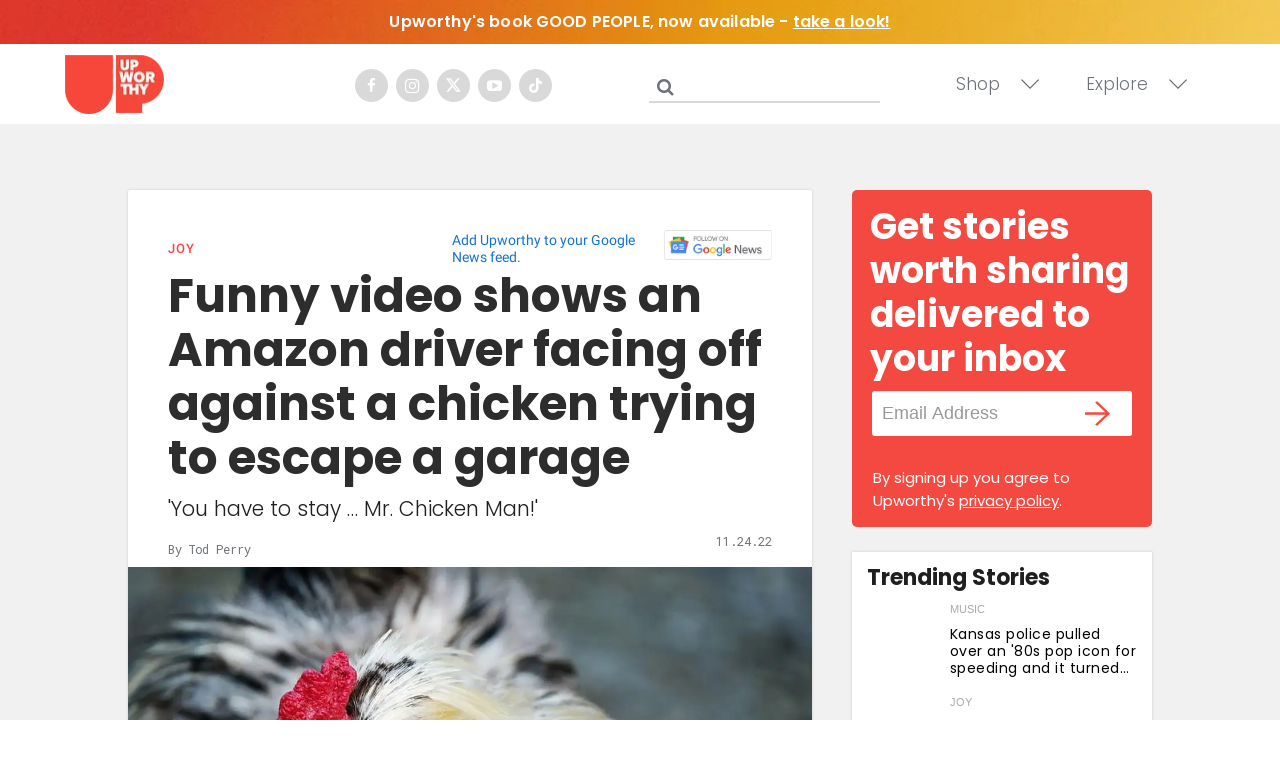

--- FILE ---
content_type: text/html
request_url: https://giphy.com/embed/l4FGtVoWgVyj0gEpO
body_size: 2767
content:

<!DOCTYPE html>
<html>
    <head>
        <meta charset="utf-8" />
        <title>James Dean GIF by Turner Classic Movies - Find &amp; Share on GIPHY</title>
        
            <link rel="canonical" href="https://giphy.com/gifs/tcm-natalie-wood-james-dean-l4FGtVoWgVyj0gEpO" />
        
        <meta name="description" content="Discover &amp; share this Turner Classic Movies GIF with everyone you know. GIPHY is how you search, share, discover, and create GIFs." />
        <meta name="author" content="GIPHY" />
        <meta name="keywords" content="Animated GIFs, GIFs, Giphy" />
        <meta name="alexaVerifyID" content="HMyPJIK-pLEheM5ACWFf6xvnA2U" />
        <meta name="viewport" content="width=device-width, initial-scale=1" />
        <meta name="robots" content="noindex, noimageindex, noai, noimageai" />
        <meta property="og:url" content="https://media4.giphy.com/media/v1.Y2lkPWRkYTI0ZDUwM2phZnd4NnM2dmJ4Y2p2b21rN3FwdDZtN3BzeHV3enJiMTRtdW9sMCZlcD12MV9pbnRlcm5hbF9naWZfYnlfaWQmY3Q9Zw/l4FGtVoWgVyj0gEpO/giphy.gif" />
        <meta property="og:title" content="James Dean GIF by Turner Classic Movies - Find &amp; Share on GIPHY" />
        <meta property="og:description" content="Discover &amp; share this Turner Classic Movies GIF with everyone you know. GIPHY is how you search, share, discover, and create GIFs." />
        <meta property="og:type" content="video.other" />
        <meta property="og:image" content="https://media4.giphy.com/media/v1.Y2lkPWRkYTI0ZDUwM2phZnd4NnM2dmJ4Y2p2b21rN3FwdDZtN3BzeHV3enJiMTRtdW9sMCZlcD12MV9pbnRlcm5hbF9naWZfYnlfaWQmY3Q9Zw/l4FGtVoWgVyj0gEpO/200.gif" />
        <meta property="og:site_name" content="GIPHY" />
        <meta property="fb:app_id" content="406655189415060" />
        <meta name="twitter:card" value="player" />
        <meta name="twitter:title" value="James Dean GIF by Turner Classic Movies - Find &amp; Share on GIPHY" />
        <meta name="twitter:description" value="Discover &amp; share this Turner Classic Movies GIF with everyone you know. GIPHY is how you search, share, discover, and create GIFs." />
        <meta name="twitter:image" value="https://media4.giphy.com/media/v1.Y2lkPWRkYTI0ZDUwM2phZnd4NnM2dmJ4Y2p2b21rN3FwdDZtN3BzeHV3enJiMTRtdW9sMCZlcD12MV9pbnRlcm5hbF9naWZfYnlfaWQmY3Q9Zw/l4FGtVoWgVyj0gEpO/giphy_s.gif" />
        <meta name="twitter:site" value="@giphy" />
        <style type="text/css">
            html,
            body {
                height: 100%;
            }

            body {
                margin: 0;
                padding: 0;
            }

            .embed {
                background: no-repeat url('https://media4.giphy.com/media/v1.Y2lkPWRkYTI0ZDUwM2phZnd4NnM2dmJ4Y2p2b21rN3FwdDZtN3BzeHV3enJiMTRtdW9sMCZlcD12MV9pbnRlcm5hbF9naWZfYnlfaWQmY3Q9Zw/l4FGtVoWgVyj0gEpO/200w_s.gif') center center;
                background-size: contain;
                height: 100%;
                width: 100%;
            }
        </style>
    </head>
    <!-- Google Tag Manager -->
    <script>
        ;(function (w, d, s, l, i) {
            w[l] = w[l] || []
            w[l].push({ 'gtm.start': new Date().getTime(), event: 'gtm.js' })
            var f = d.getElementsByTagName(s)[0],
                j = d.createElement(s),
                dl = l != 'dataLayer' ? '&l=' + l : ''
            j.async = true
            j.src = 'https://www.googletagmanager.com/gtm.js?id=' + i + dl
            f.parentNode.insertBefore(j, f)
        })(window, document, 'script', 'dataLayer', 'GTM-WJSSCWX')
    </script>
    <!-- End Google Tag Manager -->

    <script async src="https://www.googletagmanager.com/gtag/js?id=G-VNYPEBL4PG"></script>

    <body>
        <!-- Google Tag Manager (noscript) -->
        <noscript
            ><iframe
                src="https://www.googletagmanager.com/ns.html?id=GTM-WJSSCWX"
                height="0"
                width="0"
                style="display: none; visibility: hidden"
            ></iframe
        ></noscript>
        <!-- End Google Tag Manager (noscript) -->

        <div class="embed"></div>
        <script>
            window.GIPHY_FE_EMBED_KEY = 'eDs1NYmCVgdHvI1x0nitWd5ClhDWMpRE'
            window.GIPHY_API_URL = 'https://api.giphy.com/v1/'
            window.GIPHY_PINGBACK_URL = 'https://pingback.giphy.com'
        </script>
        <script src="/static/dist/runtime.a9eab25a.bundle.js"></script> <script src="/static/dist/gifEmbed.80980e8d.bundle.js"></script>
        <script>
            var Giphy = Giphy || {};
            if (Giphy.renderGifEmbed) {
                Giphy.renderGifEmbed(document.querySelector('.embed'), {
                    gif: {"id": "l4FGtVoWgVyj0gEpO", "title": "James Dean GIF by Turner Classic Movies", "images": {"looping": {"mp4": "https://media4.giphy.com/media/v1.Y2lkPWRkYTI0ZDUwM2phZnd4NnM2dmJ4Y2p2b21rN3FwdDZtN3BzeHV3enJiMTRtdW9sMCZlcD12MV9pbnRlcm5hbF9naWZfYnlfaWQmY3Q9Zw/l4FGtVoWgVyj0gEpO/giphy-loop.mp4", "mp4_size": 1631543}, "source": {"url": "https://media4.giphy.com/media/v1.Y2lkPWRkYTI0ZDUwM2phZnd4NnM2dmJ4Y2p2b21rN3FwdDZtN3BzeHV3enJiMTRtdW9sMCZlcD12MV9pbnRlcm5hbF9naWZfYnlfaWQmY3Q9Zw/l4FGtVoWgVyj0gEpO/source.gif", "width": 520, "height": 325, "size": 2900294}, "downsized": {"url": "https://media4.giphy.com/media/v1.Y2lkPWRkYTI0ZDUwM2phZnd4NnM2dmJ4Y2p2b21rN3FwdDZtN3BzeHV3enJiMTRtdW9sMCZlcD12MV9pbnRlcm5hbF9naWZfYnlfaWQmY3Q9Zw/l4FGtVoWgVyj0gEpO/giphy-downsized.gif", "width": 250, "height": 156, "size": 552755}, "downsized_large": {"url": "https://media4.giphy.com/media/v1.Y2lkPWRkYTI0ZDUwM2phZnd4NnM2dmJ4Y2p2b21rN3FwdDZtN3BzeHV3enJiMTRtdW9sMCZlcD12MV9pbnRlcm5hbF9naWZfYnlfaWQmY3Q9Zw/l4FGtVoWgVyj0gEpO/giphy.gif", "width": 520, "height": 325, "size": 2900294}, "downsized_medium": {"url": "https://media4.giphy.com/media/v1.Y2lkPWRkYTI0ZDUwM2phZnd4NnM2dmJ4Y2p2b21rN3FwdDZtN3BzeHV3enJiMTRtdW9sMCZlcD12MV9pbnRlcm5hbF9naWZfYnlfaWQmY3Q9Zw/l4FGtVoWgVyj0gEpO/giphy.gif", "width": 520, "height": 325, "size": 2900294}, "downsized_small": {"width": 288, "height": 180, "mp4": "https://media4.giphy.com/media/v1.Y2lkPWRkYTI0ZDUwM2phZnd4NnM2dmJ4Y2p2b21rN3FwdDZtN3BzeHV3enJiMTRtdW9sMCZlcD12MV9pbnRlcm5hbF9naWZfYnlfaWQmY3Q9Zw/l4FGtVoWgVyj0gEpO/giphy-downsized-small.mp4", "mp4_size": 59785}, "downsized_still": {"url": "https://media4.giphy.com/media/v1.Y2lkPWRkYTI0ZDUwM2phZnd4NnM2dmJ4Y2p2b21rN3FwdDZtN3BzeHV3enJiMTRtdW9sMCZlcD12MV9pbnRlcm5hbF9naWZfYnlfaWQmY3Q9Zw/l4FGtVoWgVyj0gEpO/giphy-downsized_s.gif", "width": 250, "height": 156, "size": 21522}, "fixed_height": {"url": "https://media4.giphy.com/media/v1.Y2lkPWRkYTI0ZDUwM2phZnd4NnM2dmJ4Y2p2b21rN3FwdDZtN3BzeHV3enJiMTRtdW9sMCZlcD12MV9pbnRlcm5hbF9naWZfYnlfaWQmY3Q9Zw/l4FGtVoWgVyj0gEpO/200.gif", "width": 320, "height": 200, "size": 958481, "mp4": "https://media4.giphy.com/media/v1.Y2lkPWRkYTI0ZDUwM2phZnd4NnM2dmJ4Y2p2b21rN3FwdDZtN3BzeHV3enJiMTRtdW9sMCZlcD12MV9pbnRlcm5hbF9naWZfYnlfaWQmY3Q9Zw/l4FGtVoWgVyj0gEpO/200.mp4", "mp4_size": 131010, "webp": "https://media4.giphy.com/media/v1.Y2lkPWRkYTI0ZDUwM2phZnd4NnM2dmJ4Y2p2b21rN3FwdDZtN3BzeHV3enJiMTRtdW9sMCZlcD12MV9pbnRlcm5hbF9naWZfYnlfaWQmY3Q9Zw/l4FGtVoWgVyj0gEpO/200.webp", "webp_size": 380578}, "fixed_height_downsampled": {"url": "https://media4.giphy.com/media/v1.Y2lkPWRkYTI0ZDUwM2phZnd4NnM2dmJ4Y2p2b21rN3FwdDZtN3BzeHV3enJiMTRtdW9sMCZlcD12MV9pbnRlcm5hbF9naWZfYnlfaWQmY3Q9Zw/l4FGtVoWgVyj0gEpO/200_d.gif", "width": 320, "height": 200, "size": 207810, "webp": "https://media4.giphy.com/media/v1.Y2lkPWRkYTI0ZDUwM2phZnd4NnM2dmJ4Y2p2b21rN3FwdDZtN3BzeHV3enJiMTRtdW9sMCZlcD12MV9pbnRlcm5hbF9naWZfYnlfaWQmY3Q9Zw/l4FGtVoWgVyj0gEpO/200_d.webp", "webp_size": 69772}, "fixed_height_small": {"url": "https://media4.giphy.com/media/v1.Y2lkPWRkYTI0ZDUwM2phZnd4NnM2dmJ4Y2p2b21rN3FwdDZtN3BzeHV3enJiMTRtdW9sMCZlcD12MV9pbnRlcm5hbF9naWZfYnlfaWQmY3Q9Zw/l4FGtVoWgVyj0gEpO/100.gif", "width": 160, "height": 100, "size": 242189, "mp4": "https://media4.giphy.com/media/v1.Y2lkPWRkYTI0ZDUwM2phZnd4NnM2dmJ4Y2p2b21rN3FwdDZtN3BzeHV3enJiMTRtdW9sMCZlcD12MV9pbnRlcm5hbF9naWZfYnlfaWQmY3Q9Zw/l4FGtVoWgVyj0gEpO/100.mp4", "mp4_size": 41222, "webp": "https://media4.giphy.com/media/v1.Y2lkPWRkYTI0ZDUwM2phZnd4NnM2dmJ4Y2p2b21rN3FwdDZtN3BzeHV3enJiMTRtdW9sMCZlcD12MV9pbnRlcm5hbF9naWZfYnlfaWQmY3Q9Zw/l4FGtVoWgVyj0gEpO/100.webp", "webp_size": 127988}, "fixed_height_small_still": {"url": "https://media4.giphy.com/media/v1.Y2lkPWRkYTI0ZDUwM2phZnd4NnM2dmJ4Y2p2b21rN3FwdDZtN3BzeHV3enJiMTRtdW9sMCZlcD12MV9pbnRlcm5hbF9naWZfYnlfaWQmY3Q9Zw/l4FGtVoWgVyj0gEpO/100_s.gif", "width": 160, "height": 100, "size": 10666}, "fixed_height_still": {"url": "https://media4.giphy.com/media/v1.Y2lkPWRkYTI0ZDUwM2phZnd4NnM2dmJ4Y2p2b21rN3FwdDZtN3BzeHV3enJiMTRtdW9sMCZlcD12MV9pbnRlcm5hbF9naWZfYnlfaWQmY3Q9Zw/l4FGtVoWgVyj0gEpO/200_s.gif", "width": 320, "height": 200, "size": 34521}, "fixed_width": {"url": "https://media4.giphy.com/media/v1.Y2lkPWRkYTI0ZDUwM2phZnd4NnM2dmJ4Y2p2b21rN3FwdDZtN3BzeHV3enJiMTRtdW9sMCZlcD12MV9pbnRlcm5hbF9naWZfYnlfaWQmY3Q9Zw/l4FGtVoWgVyj0gEpO/200w.gif", "width": 200, "height": 125, "size": 343211, "mp4": "https://media4.giphy.com/media/v1.Y2lkPWRkYTI0ZDUwM2phZnd4NnM2dmJ4Y2p2b21rN3FwdDZtN3BzeHV3enJiMTRtdW9sMCZlcD12MV9pbnRlcm5hbF9naWZfYnlfaWQmY3Q9Zw/l4FGtVoWgVyj0gEpO/200w.mp4", "mp4_size": 59577, "webp": "https://media4.giphy.com/media/v1.Y2lkPWRkYTI0ZDUwM2phZnd4NnM2dmJ4Y2p2b21rN3FwdDZtN3BzeHV3enJiMTRtdW9sMCZlcD12MV9pbnRlcm5hbF9naWZfYnlfaWQmY3Q9Zw/l4FGtVoWgVyj0gEpO/200w.webp", "webp_size": 183054}, "fixed_width_downsampled": {"url": "https://media4.giphy.com/media/v1.Y2lkPWRkYTI0ZDUwM2phZnd4NnM2dmJ4Y2p2b21rN3FwdDZtN3BzeHV3enJiMTRtdW9sMCZlcD12MV9pbnRlcm5hbF9naWZfYnlfaWQmY3Q9Zw/l4FGtVoWgVyj0gEpO/200w_d.gif", "width": 200, "height": 125, "size": 80472, "webp": "https://media4.giphy.com/media/v1.Y2lkPWRkYTI0ZDUwM2phZnd4NnM2dmJ4Y2p2b21rN3FwdDZtN3BzeHV3enJiMTRtdW9sMCZlcD12MV9pbnRlcm5hbF9naWZfYnlfaWQmY3Q9Zw/l4FGtVoWgVyj0gEpO/200w_d.webp", "webp_size": 34020}, "fixed_width_small": {"url": "https://media4.giphy.com/media/v1.Y2lkPWRkYTI0ZDUwM2phZnd4NnM2dmJ4Y2p2b21rN3FwdDZtN3BzeHV3enJiMTRtdW9sMCZlcD12MV9pbnRlcm5hbF9naWZfYnlfaWQmY3Q9Zw/l4FGtVoWgVyj0gEpO/100w.gif", "width": 100, "height": 63, "size": 90315, "mp4": "https://media4.giphy.com/media/v1.Y2lkPWRkYTI0ZDUwM2phZnd4NnM2dmJ4Y2p2b21rN3FwdDZtN3BzeHV3enJiMTRtdW9sMCZlcD12MV9pbnRlcm5hbF9naWZfYnlfaWQmY3Q9Zw/l4FGtVoWgVyj0gEpO/100w.mp4", "mp4_size": 18554, "webp": "https://media4.giphy.com/media/v1.Y2lkPWRkYTI0ZDUwM2phZnd4NnM2dmJ4Y2p2b21rN3FwdDZtN3BzeHV3enJiMTRtdW9sMCZlcD12MV9pbnRlcm5hbF9naWZfYnlfaWQmY3Q9Zw/l4FGtVoWgVyj0gEpO/100w.webp", "webp_size": 60488}, "fixed_width_small_still": {"url": "https://media4.giphy.com/media/v1.Y2lkPWRkYTI0ZDUwM2phZnd4NnM2dmJ4Y2p2b21rN3FwdDZtN3BzeHV3enJiMTRtdW9sMCZlcD12MV9pbnRlcm5hbF9naWZfYnlfaWQmY3Q9Zw/l4FGtVoWgVyj0gEpO/100w_s.gif", "width": 100, "height": 63, "size": 5364}, "fixed_width_still": {"url": "https://media4.giphy.com/media/v1.Y2lkPWRkYTI0ZDUwM2phZnd4NnM2dmJ4Y2p2b21rN3FwdDZtN3BzeHV3enJiMTRtdW9sMCZlcD12MV9pbnRlcm5hbF9naWZfYnlfaWQmY3Q9Zw/l4FGtVoWgVyj0gEpO/200w_s.gif", "width": 200, "height": 125, "size": 14819}, "original": {"url": "https://media4.giphy.com/media/v1.Y2lkPWRkYTI0ZDUwM2phZnd4NnM2dmJ4Y2p2b21rN3FwdDZtN3BzeHV3enJiMTRtdW9sMCZlcD12MV9pbnRlcm5hbF9naWZfYnlfaWQmY3Q9Zw/l4FGtVoWgVyj0gEpO/giphy.gif", "width": 520, "height": 325, "size": 2900294, "frames": 32, "hash": "cb196551a1ec5beab34b4900d7138ce6", "mp4": "https://media4.giphy.com/media/v1.Y2lkPWRkYTI0ZDUwM2phZnd4NnM2dmJ4Y2p2b21rN3FwdDZtN3BzeHV3enJiMTRtdW9sMCZlcD12MV9pbnRlcm5hbF9naWZfYnlfaWQmY3Q9Zw/l4FGtVoWgVyj0gEpO/giphy.mp4", "mp4_size": 340928, "webp": "https://media4.giphy.com/media/v1.Y2lkPWRkYTI0ZDUwM2phZnd4NnM2dmJ4Y2p2b21rN3FwdDZtN3BzeHV3enJiMTRtdW9sMCZlcD12MV9pbnRlcm5hbF9naWZfYnlfaWQmY3Q9Zw/l4FGtVoWgVyj0gEpO/giphy.webp", "webp_size": 939482}, "original_mp4": {"width": 480, "height": 300, "mp4": "https://media4.giphy.com/media/v1.Y2lkPWRkYTI0ZDUwM2phZnd4NnM2dmJ4Y2p2b21rN3FwdDZtN3BzeHV3enJiMTRtdW9sMCZlcD12MV9pbnRlcm5hbF9naWZfYnlfaWQmY3Q9Zw/l4FGtVoWgVyj0gEpO/giphy.mp4", "mp4_size": 340928}, "original_still": {"url": "https://media4.giphy.com/media/v1.Y2lkPWRkYTI0ZDUwM2phZnd4NnM2dmJ4Y2p2b21rN3FwdDZtN3BzeHV3enJiMTRtdW9sMCZlcD12MV9pbnRlcm5hbF9naWZfYnlfaWQmY3Q9Zw/l4FGtVoWgVyj0gEpO/giphy_s.gif", "width": 520, "height": 325, "size": 93711}, "preview": {"width": 317, "height": 198, "mp4": "https://media4.giphy.com/media/v1.Y2lkPWRkYTI0ZDUwM2phZnd4NnM2dmJ4Y2p2b21rN3FwdDZtN3BzeHV3enJiMTRtdW9sMCZlcD12MV9pbnRlcm5hbF9naWZfYnlfaWQmY3Q9Zw/l4FGtVoWgVyj0gEpO/giphy-preview.mp4", "mp4_size": 43424}, "preview_gif": {"url": "https://media4.giphy.com/media/v1.Y2lkPWRkYTI0ZDUwM2phZnd4NnM2dmJ4Y2p2b21rN3FwdDZtN3BzeHV3enJiMTRtdW9sMCZlcD12MV9pbnRlcm5hbF9naWZfYnlfaWQmY3Q9Zw/l4FGtVoWgVyj0gEpO/giphy-preview.gif", "width": 109, "height": 68, "size": 47766}, "preview_webp": {"url": "https://media4.giphy.com/media/v1.Y2lkPWRkYTI0ZDUwM2phZnd4NnM2dmJ4Y2p2b21rN3FwdDZtN3BzeHV3enJiMTRtdW9sMCZlcD12MV9pbnRlcm5hbF9naWZfYnlfaWQmY3Q9Zw/l4FGtVoWgVyj0gEpO/giphy-preview.webp", "width": 178, "height": 111, "size": 47970}}, "is_video": false, "tags": [], "cta": {"text": "", "link": ""}, "featured_tags": [], "embed_url": "https://giphy.com/embed/l4FGtVoWgVyj0gEpO", "relative_url": "/gifs/tcm-natalie-wood-james-dean-l4FGtVoWgVyj0gEpO", "type": "gif", "index_id": 43250603, "slug": "tcm-natalie-wood-james-dean-l4FGtVoWgVyj0gEpO", "url": "https://giphy.com/gifs/tcm-natalie-wood-james-dean-l4FGtVoWgVyj0gEpO", "short_url": null, "bitly_url": null, "username": "tcm", "rating": "g", "source_image_url": null, "source_post_url": "", "source_content_url": null, "source_tld": "", "source_domain": null, "source_caption": "", "source_body": null, "has_attribution": false, "is_hidden": false, "is_removed": false, "is_community": false, "is_anonymous": false, "is_featured": false, "is_realtime": false, "is_indexable": null, "is_sticker": false, "is_preserve_size": null, "is_trending": false, "gps_no_trend": false, "create_datetime": null, "update_datetime": null, "trending_datetime": null, "external_media": null, "import_type": null, "user": {"id": 2273507, "username": "tcm", "avatar_url": "https://media.giphy.com/avatars/tcm/gahKlz79rod5.jpg", "display_name": "Turner Classic Movies", "user_type": "partner", "twitter": "tcm", "is_public": true, "is_verified": true, "is_freelance": false, "is_community": false, "is_upgraded": true, "is_partner_or_artist": true, "suppress_chrome": false, "website_url": "http://www.tcm.com/", "twitter_url": "https://twitter.com/tcm", "facebook_url": "https://www.facebook.com/tcmtv/", "instagram_url": "https://instagram.com/tcm", "tumblr_url": "https://tcm.tumblr.com/", "tiktok_url": "https://www.tiktok.com/@tcm", "youtube_url": "https://www.youtube.com/user/turnerclassicmovies", "attribution_display_name": "Turner Classic Movies", "disable_freelance_popup": false, "name": "Turner Classic Movies", "about_bio": "Sharing the love of movies for more than 26 years.", "description": "Sharing the love of movies for more than 26 years.", "profile_url": "https://giphy.com/tcm"}, "alt_text": ""},
                    autoPlay: "",
                    hideVideo: false,
                    isTwitter: false,
                    trackingQueryString: 'utm_source=iframe&utm_medium=embed&utm_campaign=Embeds&utm_term=https://www.upworthy.com/amazon-delivery-funny?rebelltitem=4'
                })
            }
        </script>
    </body>
</html>


--- FILE ---
content_type: text/html
request_url: https://giphy.com/embed/rbE4XIr6GS8F2
body_size: 2177
content:

<!DOCTYPE html>
<html>
    <head>
        <meta charset="utf-8" />
        <title>Parks And Recreation America GIF - Find &amp; Share on GIPHY</title>
        
            <link rel="canonical" href="https://giphy.com/gifs/ron-wisdom-rbE4XIr6GS8F2" />
        
        <meta name="description" content="Discover &amp; share this Animated GIF with everyone you know. GIPHY is how you search, share, discover, and create GIFs." />
        <meta name="author" content="GIPHY" />
        <meta name="keywords" content="Animated GIFs, GIFs, Giphy" />
        <meta name="alexaVerifyID" content="HMyPJIK-pLEheM5ACWFf6xvnA2U" />
        <meta name="viewport" content="width=device-width, initial-scale=1" />
        <meta name="robots" content="noindex, noimageindex, noai, noimageai" />
        <meta property="og:url" content="https://media0.giphy.com/media/v1.Y2lkPWRkYTI0ZDUwNmJhZ2x0ZWNvbWJrZDB1bjJzaWs0OWM1MnB3NzZsM3cyOGNpazUzdiZlcD12MV9pbnRlcm5hbF9naWZfYnlfaWQmY3Q9Zw/rbE4XIr6GS8F2/giphy.gif" />
        <meta property="og:title" content="Parks And Recreation America GIF - Find &amp; Share on GIPHY" />
        <meta property="og:description" content="Discover &amp; share this Animated GIF with everyone you know. GIPHY is how you search, share, discover, and create GIFs." />
        <meta property="og:type" content="video.other" />
        <meta property="og:image" content="https://media0.giphy.com/media/v1.Y2lkPWRkYTI0ZDUwNmJhZ2x0ZWNvbWJrZDB1bjJzaWs0OWM1MnB3NzZsM3cyOGNpazUzdiZlcD12MV9pbnRlcm5hbF9naWZfYnlfaWQmY3Q9Zw/rbE4XIr6GS8F2/200.gif" />
        <meta property="og:site_name" content="GIPHY" />
        <meta property="fb:app_id" content="406655189415060" />
        <meta name="twitter:card" value="player" />
        <meta name="twitter:title" value="Parks And Recreation America GIF - Find &amp; Share on GIPHY" />
        <meta name="twitter:description" value="Discover &amp; share this Animated GIF with everyone you know. GIPHY is how you search, share, discover, and create GIFs." />
        <meta name="twitter:image" value="https://media0.giphy.com/media/v1.Y2lkPWRkYTI0ZDUwNmJhZ2x0ZWNvbWJrZDB1bjJzaWs0OWM1MnB3NzZsM3cyOGNpazUzdiZlcD12MV9pbnRlcm5hbF9naWZfYnlfaWQmY3Q9Zw/rbE4XIr6GS8F2/giphy_s.gif" />
        <meta name="twitter:site" value="@giphy" />
        <style type="text/css">
            html,
            body {
                height: 100%;
            }

            body {
                margin: 0;
                padding: 0;
            }

            .embed {
                background: no-repeat url('https://media0.giphy.com/media/v1.Y2lkPWRkYTI0ZDUwNmJhZ2x0ZWNvbWJrZDB1bjJzaWs0OWM1MnB3NzZsM3cyOGNpazUzdiZlcD12MV9pbnRlcm5hbF9naWZfYnlfaWQmY3Q9Zw/rbE4XIr6GS8F2/200w_s.gif') center center;
                background-size: contain;
                height: 100%;
                width: 100%;
            }
        </style>
    </head>
    <!-- Google Tag Manager -->
    <script>
        ;(function (w, d, s, l, i) {
            w[l] = w[l] || []
            w[l].push({ 'gtm.start': new Date().getTime(), event: 'gtm.js' })
            var f = d.getElementsByTagName(s)[0],
                j = d.createElement(s),
                dl = l != 'dataLayer' ? '&l=' + l : ''
            j.async = true
            j.src = 'https://www.googletagmanager.com/gtm.js?id=' + i + dl
            f.parentNode.insertBefore(j, f)
        })(window, document, 'script', 'dataLayer', 'GTM-WJSSCWX')
    </script>
    <!-- End Google Tag Manager -->

    <script async src="https://www.googletagmanager.com/gtag/js?id=G-VNYPEBL4PG"></script>

    <body>
        <!-- Google Tag Manager (noscript) -->
        <noscript
            ><iframe
                src="https://www.googletagmanager.com/ns.html?id=GTM-WJSSCWX"
                height="0"
                width="0"
                style="display: none; visibility: hidden"
            ></iframe
        ></noscript>
        <!-- End Google Tag Manager (noscript) -->

        <div class="embed"></div>
        <script>
            window.GIPHY_FE_EMBED_KEY = 'eDs1NYmCVgdHvI1x0nitWd5ClhDWMpRE'
            window.GIPHY_API_URL = 'https://api.giphy.com/v1/'
            window.GIPHY_PINGBACK_URL = 'https://pingback.giphy.com'
        </script>
        <script src="/static/dist/runtime.a9eab25a.bundle.js"></script> <script src="/static/dist/gifEmbed.80980e8d.bundle.js"></script>
        <script>
            var Giphy = Giphy || {};
            if (Giphy.renderGifEmbed) {
                Giphy.renderGifEmbed(document.querySelector('.embed'), {
                    gif: {"id": "rbE4XIr6GS8F2", "title": "Parks And Recreation America GIF", "images": {"looping": {"mp4": "https://media0.giphy.com/media/v1.Y2lkPWRkYTI0ZDUwNmJhZ2x0ZWNvbWJrZDB1bjJzaWs0OWM1MnB3NzZsM3cyOGNpazUzdiZlcD12MV9pbnRlcm5hbF9naWZfYnlfaWQmY3Q9Zw/rbE4XIr6GS8F2/giphy-loop.mp4", "mp4_size": 3698782}, "source": {"url": "https://media0.giphy.com/media/v1.Y2lkPWRkYTI0ZDUwNmJhZ2x0ZWNvbWJrZDB1bjJzaWs0OWM1MnB3NzZsM3cyOGNpazUzdiZlcD12MV9pbnRlcm5hbF9naWZfYnlfaWQmY3Q9Zw/rbE4XIr6GS8F2/source.gif", "width": 368, "height": 250, "size": 4795072}, "downsized": {"url": "https://media0.giphy.com/media/v1.Y2lkPWRkYTI0ZDUwNmJhZ2x0ZWNvbWJrZDB1bjJzaWs0OWM1MnB3NzZsM3cyOGNpazUzdiZlcD12MV9pbnRlcm5hbF9naWZfYnlfaWQmY3Q9Zw/rbE4XIr6GS8F2/giphy-downsized.gif", "width": 294, "height": 200, "size": 1600906}, "downsized_large": {"url": "https://media0.giphy.com/media/v1.Y2lkPWRkYTI0ZDUwNmJhZ2x0ZWNvbWJrZDB1bjJzaWs0OWM1MnB3NzZsM3cyOGNpazUzdiZlcD12MV9pbnRlcm5hbF9naWZfYnlfaWQmY3Q9Zw/rbE4XIr6GS8F2/giphy.gif", "width": 368, "height": 250, "size": 2987888}, "downsized_medium": {"url": "https://media0.giphy.com/media/v1.Y2lkPWRkYTI0ZDUwNmJhZ2x0ZWNvbWJrZDB1bjJzaWs0OWM1MnB3NzZsM3cyOGNpazUzdiZlcD12MV9pbnRlcm5hbF9naWZfYnlfaWQmY3Q9Zw/rbE4XIr6GS8F2/giphy.gif", "width": 368, "height": 250, "size": 2987888}, "downsized_small": {"width": 368, "height": 250, "mp4": "https://media0.giphy.com/media/v1.Y2lkPWRkYTI0ZDUwNmJhZ2x0ZWNvbWJrZDB1bjJzaWs0OWM1MnB3NzZsM3cyOGNpazUzdiZlcD12MV9pbnRlcm5hbF9naWZfYnlfaWQmY3Q9Zw/rbE4XIr6GS8F2/giphy-downsized-small.mp4", "mp4_size": 186037}, "downsized_still": {"url": "https://media0.giphy.com/media/v1.Y2lkPWRkYTI0ZDUwNmJhZ2x0ZWNvbWJrZDB1bjJzaWs0OWM1MnB3NzZsM3cyOGNpazUzdiZlcD12MV9pbnRlcm5hbF9naWZfYnlfaWQmY3Q9Zw/rbE4XIr6GS8F2/giphy-downsized_s.gif", "width": 294, "height": 200, "size": 25194}, "fixed_height": {"url": "https://media0.giphy.com/media/v1.Y2lkPWRkYTI0ZDUwNmJhZ2x0ZWNvbWJrZDB1bjJzaWs0OWM1MnB3NzZsM3cyOGNpazUzdiZlcD12MV9pbnRlcm5hbF9naWZfYnlfaWQmY3Q9Zw/rbE4XIr6GS8F2/200.gif", "width": 294, "height": 200, "size": 1807481, "mp4": "https://media0.giphy.com/media/v1.Y2lkPWRkYTI0ZDUwNmJhZ2x0ZWNvbWJrZDB1bjJzaWs0OWM1MnB3NzZsM3cyOGNpazUzdiZlcD12MV9pbnRlcm5hbF9naWZfYnlfaWQmY3Q9Zw/rbE4XIr6GS8F2/200.mp4", "mp4_size": 651449, "webp": "https://media0.giphy.com/media/v1.Y2lkPWRkYTI0ZDUwNmJhZ2x0ZWNvbWJrZDB1bjJzaWs0OWM1MnB3NzZsM3cyOGNpazUzdiZlcD12MV9pbnRlcm5hbF9naWZfYnlfaWQmY3Q9Zw/rbE4XIr6GS8F2/200.webp", "webp_size": 960454}, "fixed_height_downsampled": {"url": "https://media0.giphy.com/media/v1.Y2lkPWRkYTI0ZDUwNmJhZ2x0ZWNvbWJrZDB1bjJzaWs0OWM1MnB3NzZsM3cyOGNpazUzdiZlcD12MV9pbnRlcm5hbF9naWZfYnlfaWQmY3Q9Zw/rbE4XIr6GS8F2/200_d.gif", "width": 294, "height": 200, "size": 119102, "webp": "https://media0.giphy.com/media/v1.Y2lkPWRkYTI0ZDUwNmJhZ2x0ZWNvbWJrZDB1bjJzaWs0OWM1MnB3NzZsM3cyOGNpazUzdiZlcD12MV9pbnRlcm5hbF9naWZfYnlfaWQmY3Q9Zw/rbE4XIr6GS8F2/200_d.webp", "webp_size": 89386}, "fixed_height_small": {"url": "https://media0.giphy.com/media/v1.Y2lkPWRkYTI0ZDUwNmJhZ2x0ZWNvbWJrZDB1bjJzaWs0OWM1MnB3NzZsM3cyOGNpazUzdiZlcD12MV9pbnRlcm5hbF9naWZfYnlfaWQmY3Q9Zw/rbE4XIr6GS8F2/100.gif", "width": 148, "height": 100, "size": 595092, "mp4": "https://media0.giphy.com/media/v1.Y2lkPWRkYTI0ZDUwNmJhZ2x0ZWNvbWJrZDB1bjJzaWs0OWM1MnB3NzZsM3cyOGNpazUzdiZlcD12MV9pbnRlcm5hbF9naWZfYnlfaWQmY3Q9Zw/rbE4XIr6GS8F2/100.mp4", "mp4_size": 172104, "webp": "https://media0.giphy.com/media/v1.Y2lkPWRkYTI0ZDUwNmJhZ2x0ZWNvbWJrZDB1bjJzaWs0OWM1MnB3NzZsM3cyOGNpazUzdiZlcD12MV9pbnRlcm5hbF9naWZfYnlfaWQmY3Q9Zw/rbE4XIr6GS8F2/100.webp", "webp_size": 271562}, "fixed_height_small_still": {"url": "https://media0.giphy.com/media/v1.Y2lkPWRkYTI0ZDUwNmJhZ2x0ZWNvbWJrZDB1bjJzaWs0OWM1MnB3NzZsM3cyOGNpazUzdiZlcD12MV9pbnRlcm5hbF9naWZfYnlfaWQmY3Q9Zw/rbE4XIr6GS8F2/100_s.gif", "width": 148, "height": 100, "size": 7265}, "fixed_height_still": {"url": "https://media0.giphy.com/media/v1.Y2lkPWRkYTI0ZDUwNmJhZ2x0ZWNvbWJrZDB1bjJzaWs0OWM1MnB3NzZsM3cyOGNpazUzdiZlcD12MV9pbnRlcm5hbF9naWZfYnlfaWQmY3Q9Zw/rbE4XIr6GS8F2/200_s.gif", "width": 294, "height": 200, "size": 21129}, "fixed_width": {"url": "https://media0.giphy.com/media/v1.Y2lkPWRkYTI0ZDUwNmJhZ2x0ZWNvbWJrZDB1bjJzaWs0OWM1MnB3NzZsM3cyOGNpazUzdiZlcD12MV9pbnRlcm5hbF9naWZfYnlfaWQmY3Q9Zw/rbE4XIr6GS8F2/200w.gif", "width": 200, "height": 136, "size": 1114372, "mp4": "https://media0.giphy.com/media/v1.Y2lkPWRkYTI0ZDUwNmJhZ2x0ZWNvbWJrZDB1bjJzaWs0OWM1MnB3NzZsM3cyOGNpazUzdiZlcD12MV9pbnRlcm5hbF9naWZfYnlfaWQmY3Q9Zw/rbE4XIr6GS8F2/200w.mp4", "mp4_size": 335265, "webp": "https://media0.giphy.com/media/v1.Y2lkPWRkYTI0ZDUwNmJhZ2x0ZWNvbWJrZDB1bjJzaWs0OWM1MnB3NzZsM3cyOGNpazUzdiZlcD12MV9pbnRlcm5hbF9naWZfYnlfaWQmY3Q9Zw/rbE4XIr6GS8F2/200w.webp", "webp_size": 448870}, "fixed_width_downsampled": {"url": "https://media0.giphy.com/media/v1.Y2lkPWRkYTI0ZDUwNmJhZ2x0ZWNvbWJrZDB1bjJzaWs0OWM1MnB3NzZsM3cyOGNpazUzdiZlcD12MV9pbnRlcm5hbF9naWZfYnlfaWQmY3Q9Zw/rbE4XIr6GS8F2/200w_d.gif", "width": 200, "height": 136, "size": 70040, "webp": "https://media0.giphy.com/media/v1.Y2lkPWRkYTI0ZDUwNmJhZ2x0ZWNvbWJrZDB1bjJzaWs0OWM1MnB3NzZsM3cyOGNpazUzdiZlcD12MV9pbnRlcm5hbF9naWZfYnlfaWQmY3Q9Zw/rbE4XIr6GS8F2/200w_d.webp", "webp_size": 47334}, "fixed_width_small": {"url": "https://media0.giphy.com/media/v1.Y2lkPWRkYTI0ZDUwNmJhZ2x0ZWNvbWJrZDB1bjJzaWs0OWM1MnB3NzZsM3cyOGNpazUzdiZlcD12MV9pbnRlcm5hbF9naWZfYnlfaWQmY3Q9Zw/rbE4XIr6GS8F2/100w.gif", "width": 100, "height": 68, "size": 318494, "mp4": "https://media0.giphy.com/media/v1.Y2lkPWRkYTI0ZDUwNmJhZ2x0ZWNvbWJrZDB1bjJzaWs0OWM1MnB3NzZsM3cyOGNpazUzdiZlcD12MV9pbnRlcm5hbF9naWZfYnlfaWQmY3Q9Zw/rbE4XIr6GS8F2/100w.mp4", "mp4_size": 109208, "webp": "https://media0.giphy.com/media/v1.Y2lkPWRkYTI0ZDUwNmJhZ2x0ZWNvbWJrZDB1bjJzaWs0OWM1MnB3NzZsM3cyOGNpazUzdiZlcD12MV9pbnRlcm5hbF9naWZfYnlfaWQmY3Q9Zw/rbE4XIr6GS8F2/100w.webp", "webp_size": 145654}, "fixed_width_small_still": {"url": "https://media0.giphy.com/media/v1.Y2lkPWRkYTI0ZDUwNmJhZ2x0ZWNvbWJrZDB1bjJzaWs0OWM1MnB3NzZsM3cyOGNpazUzdiZlcD12MV9pbnRlcm5hbF9naWZfYnlfaWQmY3Q9Zw/rbE4XIr6GS8F2/100w_s.gif", "width": 100, "height": 68, "size": 4278}, "fixed_width_still": {"url": "https://media0.giphy.com/media/v1.Y2lkPWRkYTI0ZDUwNmJhZ2x0ZWNvbWJrZDB1bjJzaWs0OWM1MnB3NzZsM3cyOGNpazUzdiZlcD12MV9pbnRlcm5hbF9naWZfYnlfaWQmY3Q9Zw/rbE4XIr6GS8F2/200w_s.gif", "width": 200, "height": 136, "size": 13093}, "original": {"url": "https://media0.giphy.com/media/v1.Y2lkPWRkYTI0ZDUwNmJhZ2x0ZWNvbWJrZDB1bjJzaWs0OWM1MnB3NzZsM3cyOGNpazUzdiZlcD12MV9pbnRlcm5hbF9naWZfYnlfaWQmY3Q9Zw/rbE4XIr6GS8F2/giphy.gif", "width": 368, "height": 250, "size": 2987888, "frames": 89, "hash": "eb1bad4d7714d05ac14b5517b8e141fd", "mp4": "https://media0.giphy.com/media/v1.Y2lkPWRkYTI0ZDUwNmJhZ2x0ZWNvbWJrZDB1bjJzaWs0OWM1MnB3NzZsM3cyOGNpazUzdiZlcD12MV9pbnRlcm5hbF9naWZfYnlfaWQmY3Q9Zw/rbE4XIr6GS8F2/giphy.mp4", "mp4_size": 910704, "webp": "https://media0.giphy.com/media/v1.Y2lkPWRkYTI0ZDUwNmJhZ2x0ZWNvbWJrZDB1bjJzaWs0OWM1MnB3NzZsM3cyOGNpazUzdiZlcD12MV9pbnRlcm5hbF9naWZfYnlfaWQmY3Q9Zw/rbE4XIr6GS8F2/giphy.webp", "webp_size": 1318068}, "original_mp4": {"width": 368, "height": 250, "mp4": "https://media0.giphy.com/media/v1.Y2lkPWRkYTI0ZDUwNmJhZ2x0ZWNvbWJrZDB1bjJzaWs0OWM1MnB3NzZsM3cyOGNpazUzdiZlcD12MV9pbnRlcm5hbF9naWZfYnlfaWQmY3Q9Zw/rbE4XIr6GS8F2/giphy.mp4", "mp4_size": 910704}, "original_still": {"url": "https://media0.giphy.com/media/v1.Y2lkPWRkYTI0ZDUwNmJhZ2x0ZWNvbWJrZDB1bjJzaWs0OWM1MnB3NzZsM3cyOGNpazUzdiZlcD12MV9pbnRlcm5hbF9naWZfYnlfaWQmY3Q9Zw/rbE4XIr6GS8F2/giphy_s.gif", "width": 368, "height": 250, "size": 28250}, "preview": {"width": 117, "height": 80, "mp4": "https://media0.giphy.com/media/v1.Y2lkPWRkYTI0ZDUwNmJhZ2x0ZWNvbWJrZDB1bjJzaWs0OWM1MnB3NzZsM3cyOGNpazUzdiZlcD12MV9pbnRlcm5hbF9naWZfYnlfaWQmY3Q9Zw/rbE4XIr6GS8F2/giphy-preview.mp4", "mp4_size": 35636}, "preview_gif": {"url": "https://media0.giphy.com/media/v1.Y2lkPWRkYTI0ZDUwNmJhZ2x0ZWNvbWJrZDB1bjJzaWs0OWM1MnB3NzZsM3cyOGNpazUzdiZlcD12MV9pbnRlcm5hbF9naWZfYnlfaWQmY3Q9Zw/rbE4XIr6GS8F2/giphy-preview.gif", "width": 100, "height": 68, "size": 34806}, "preview_webp": {"url": "https://media0.giphy.com/media/v1.Y2lkPWRkYTI0ZDUwNmJhZ2x0ZWNvbWJrZDB1bjJzaWs0OWM1MnB3NzZsM3cyOGNpazUzdiZlcD12MV9pbnRlcm5hbF9naWZfYnlfaWQmY3Q9Zw/rbE4XIr6GS8F2/giphy-preview.webp", "width": 100, "height": 68, "size": 25652}}, "is_video": false, "tags": [], "cta": {"text": "", "link": ""}, "featured_tags": [], "embed_url": "https://giphy.com/embed/rbE4XIr6GS8F2", "relative_url": "/gifs/ron-wisdom-rbE4XIr6GS8F2", "type": "gif", "index_id": 1200492, "slug": "ron-wisdom-rbE4XIr6GS8F2", "url": "https://giphy.com/gifs/ron-wisdom-rbE4XIr6GS8F2", "short_url": null, "bitly_url": null, "username": "", "rating": "g", "source_image_url": null, "source_post_url": "http://www.reddit.com/r/gifs/comments/1nahvp/im_glad_to_have_rons_wisdom_back/", "source_content_url": null, "source_tld": "www.reddit.com", "source_domain": null, "source_caption": null, "source_body": null, "has_attribution": false, "is_hidden": false, "is_removed": false, "is_community": false, "is_anonymous": false, "is_featured": false, "is_realtime": false, "is_indexable": null, "is_sticker": false, "is_preserve_size": null, "is_trending": false, "gps_no_trend": false, "create_datetime": null, "update_datetime": null, "trending_datetime": "2019-07-04T10:45:01+0000", "external_media": null, "import_type": null, "user": null, "alt_text": ""},
                    autoPlay: "",
                    hideVideo: false,
                    isTwitter: false,
                    trackingQueryString: 'utm_source=iframe&utm_medium=embed&utm_campaign=Embeds&utm_term=https://www.upworthy.com/amazon-delivery-funny?rebelltitem=4'
                })
            }
        </script>
    </body>
</html>


--- FILE ---
content_type: text/html
request_url: https://giphy.com/embed/fA1wRJTkmlKZtnREgX
body_size: 2410
content:

<!DOCTYPE html>
<html>
    <head>
        <meta charset="utf-8" />
        <title>Snl Smile GIF by Saturday Night Live - Find &amp; Share on GIPHY</title>
        
            <link rel="canonical" href="https://giphy.com/gifs/snl-saturday-night-live-season-45-fA1wRJTkmlKZtnREgX" />
        
        <meta name="description" content="The official GIPHY channel for Saturday Night Live. Saturdays at 11:30/10:30c! #SNL" />
        <meta name="author" content="GIPHY" />
        <meta name="keywords" content="Animated GIFs, GIFs, Giphy" />
        <meta name="alexaVerifyID" content="HMyPJIK-pLEheM5ACWFf6xvnA2U" />
        <meta name="viewport" content="width=device-width, initial-scale=1" />
        <meta name="robots" content="noindex, noimageindex, noai, noimageai" />
        <meta property="og:url" content="https://media0.giphy.com/media/v1.Y2lkPWRkYTI0ZDUwbzJjc2k4cTY2dmNnanltYWE1dmtxbnJtdHd6N3o0N3BmdHhoempmaCZlcD12MV9pbnRlcm5hbF9naWZfYnlfaWQmY3Q9Zw/fA1wRJTkmlKZtnREgX/giphy.gif" />
        <meta property="og:title" content="Snl Smile GIF by Saturday Night Live - Find &amp; Share on GIPHY" />
        <meta property="og:description" content="The official GIPHY channel for Saturday Night Live. Saturdays at 11:30/10:30c! #SNL" />
        <meta property="og:type" content="video.other" />
        <meta property="og:image" content="https://media0.giphy.com/media/v1.Y2lkPWRkYTI0ZDUwbzJjc2k4cTY2dmNnanltYWE1dmtxbnJtdHd6N3o0N3BmdHhoempmaCZlcD12MV9pbnRlcm5hbF9naWZfYnlfaWQmY3Q9Zw/fA1wRJTkmlKZtnREgX/200.gif" />
        <meta property="og:site_name" content="GIPHY" />
        <meta property="fb:app_id" content="406655189415060" />
        <meta name="twitter:card" value="player" />
        <meta name="twitter:title" value="Snl Smile GIF by Saturday Night Live - Find &amp; Share on GIPHY" />
        <meta name="twitter:description" value="The official GIPHY channel for Saturday Night Live. Saturdays at 11:30/10:30c! #SNL" />
        <meta name="twitter:image" value="https://media0.giphy.com/media/v1.Y2lkPWRkYTI0ZDUwbzJjc2k4cTY2dmNnanltYWE1dmtxbnJtdHd6N3o0N3BmdHhoempmaCZlcD12MV9pbnRlcm5hbF9naWZfYnlfaWQmY3Q9Zw/fA1wRJTkmlKZtnREgX/giphy_s.gif" />
        <meta name="twitter:site" value="@giphy" />
        <style type="text/css">
            html,
            body {
                height: 100%;
            }

            body {
                margin: 0;
                padding: 0;
            }

            .embed {
                background: no-repeat url('https://media0.giphy.com/media/v1.Y2lkPWRkYTI0ZDUwbzJjc2k4cTY2dmNnanltYWE1dmtxbnJtdHd6N3o0N3BmdHhoempmaCZlcD12MV9pbnRlcm5hbF9naWZfYnlfaWQmY3Q9Zw/fA1wRJTkmlKZtnREgX/200w_s.gif') center center;
                background-size: contain;
                height: 100%;
                width: 100%;
            }
        </style>
    </head>
    <!-- Google Tag Manager -->
    <script>
        ;(function (w, d, s, l, i) {
            w[l] = w[l] || []
            w[l].push({ 'gtm.start': new Date().getTime(), event: 'gtm.js' })
            var f = d.getElementsByTagName(s)[0],
                j = d.createElement(s),
                dl = l != 'dataLayer' ? '&l=' + l : ''
            j.async = true
            j.src = 'https://www.googletagmanager.com/gtm.js?id=' + i + dl
            f.parentNode.insertBefore(j, f)
        })(window, document, 'script', 'dataLayer', 'GTM-WJSSCWX')
    </script>
    <!-- End Google Tag Manager -->

    <script async src="https://www.googletagmanager.com/gtag/js?id=G-VNYPEBL4PG"></script>

    <body>
        <!-- Google Tag Manager (noscript) -->
        <noscript
            ><iframe
                src="https://www.googletagmanager.com/ns.html?id=GTM-WJSSCWX"
                height="0"
                width="0"
                style="display: none; visibility: hidden"
            ></iframe
        ></noscript>
        <!-- End Google Tag Manager (noscript) -->

        <div class="embed"></div>
        <script>
            window.GIPHY_FE_EMBED_KEY = 'eDs1NYmCVgdHvI1x0nitWd5ClhDWMpRE'
            window.GIPHY_API_URL = 'https://api.giphy.com/v1/'
            window.GIPHY_PINGBACK_URL = 'https://pingback.giphy.com'
        </script>
        <script src="/static/dist/runtime.a9eab25a.bundle.js"></script> <script src="/static/dist/gifEmbed.80980e8d.bundle.js"></script>
        <script>
            var Giphy = Giphy || {};
            if (Giphy.renderGifEmbed) {
                Giphy.renderGifEmbed(document.querySelector('.embed'), {
                    gif: {"id": "fA1wRJTkmlKZtnREgX", "title": "Snl Smile GIF by Saturday Night Live", "images": {"looping": {"mp4": "https://media0.giphy.com/media/v1.Y2lkPWRkYTI0ZDUwbzJjc2k4cTY2dmNnanltYWE1dmtxbnJtdHd6N3o0N3BmdHhoempmaCZlcD12MV9pbnRlcm5hbF9naWZfYnlfaWQmY3Q9Zw/fA1wRJTkmlKZtnREgX/giphy-loop.mp4", "mp4_size": 1426321}, "source": {"url": "https://media0.giphy.com/media/v1.Y2lkPWRkYTI0ZDUwbzJjc2k4cTY2dmNnanltYWE1dmtxbnJtdHd6N3o0N3BmdHhoempmaCZlcD12MV9pbnRlcm5hbF9naWZfYnlfaWQmY3Q9Zw/fA1wRJTkmlKZtnREgX/source.gif", "width": 662, "height": 376, "size": 2051542}, "downsized": {"url": "https://media0.giphy.com/media/v1.Y2lkPWRkYTI0ZDUwbzJjc2k4cTY2dmNnanltYWE1dmtxbnJtdHd6N3o0N3BmdHhoempmaCZlcD12MV9pbnRlcm5hbF9naWZfYnlfaWQmY3Q9Zw/fA1wRJTkmlKZtnREgX/giphy.gif", "width": 480, "height": 272, "size": 751814}, "downsized_large": {"url": "https://media0.giphy.com/media/v1.Y2lkPWRkYTI0ZDUwbzJjc2k4cTY2dmNnanltYWE1dmtxbnJtdHd6N3o0N3BmdHhoempmaCZlcD12MV9pbnRlcm5hbF9naWZfYnlfaWQmY3Q9Zw/fA1wRJTkmlKZtnREgX/giphy.gif", "width": 480, "height": 272, "size": 751814}, "downsized_medium": {"url": "https://media0.giphy.com/media/v1.Y2lkPWRkYTI0ZDUwbzJjc2k4cTY2dmNnanltYWE1dmtxbnJtdHd6N3o0N3BmdHhoempmaCZlcD12MV9pbnRlcm5hbF9naWZfYnlfaWQmY3Q9Zw/fA1wRJTkmlKZtnREgX/giphy.gif", "width": 480, "height": 272, "size": 751814}, "downsized_small": {"width": 478, "height": 272, "mp4": "https://media0.giphy.com/media/v1.Y2lkPWRkYTI0ZDUwbzJjc2k4cTY2dmNnanltYWE1dmtxbnJtdHd6N3o0N3BmdHhoempmaCZlcD12MV9pbnRlcm5hbF9naWZfYnlfaWQmY3Q9Zw/fA1wRJTkmlKZtnREgX/giphy-downsized-small.mp4", "mp4_size": 117297}, "downsized_still": {"url": "https://media0.giphy.com/media/v1.Y2lkPWRkYTI0ZDUwbzJjc2k4cTY2dmNnanltYWE1dmtxbnJtdHd6N3o0N3BmdHhoempmaCZlcD12MV9pbnRlcm5hbF9naWZfYnlfaWQmY3Q9Zw/fA1wRJTkmlKZtnREgX/giphy_s.gif", "width": 480, "height": 272, "size": 751814}, "fixed_height": {"url": "https://media0.giphy.com/media/v1.Y2lkPWRkYTI0ZDUwbzJjc2k4cTY2dmNnanltYWE1dmtxbnJtdHd6N3o0N3BmdHhoempmaCZlcD12MV9pbnRlcm5hbF9naWZfYnlfaWQmY3Q9Zw/fA1wRJTkmlKZtnREgX/200.gif", "width": 348, "height": 200, "size": 369913, "mp4": "https://media0.giphy.com/media/v1.Y2lkPWRkYTI0ZDUwbzJjc2k4cTY2dmNnanltYWE1dmtxbnJtdHd6N3o0N3BmdHhoempmaCZlcD12MV9pbnRlcm5hbF9naWZfYnlfaWQmY3Q9Zw/fA1wRJTkmlKZtnREgX/200.mp4", "mp4_size": 76648, "webp": "https://media0.giphy.com/media/v1.Y2lkPWRkYTI0ZDUwbzJjc2k4cTY2dmNnanltYWE1dmtxbnJtdHd6N3o0N3BmdHhoempmaCZlcD12MV9pbnRlcm5hbF9naWZfYnlfaWQmY3Q9Zw/fA1wRJTkmlKZtnREgX/200.webp", "webp_size": 145270}, "fixed_height_downsampled": {"url": "https://media0.giphy.com/media/v1.Y2lkPWRkYTI0ZDUwbzJjc2k4cTY2dmNnanltYWE1dmtxbnJtdHd6N3o0N3BmdHhoempmaCZlcD12MV9pbnRlcm5hbF9naWZfYnlfaWQmY3Q9Zw/fA1wRJTkmlKZtnREgX/200_d.gif", "width": 348, "height": 200, "size": 105324, "webp": "https://media0.giphy.com/media/v1.Y2lkPWRkYTI0ZDUwbzJjc2k4cTY2dmNnanltYWE1dmtxbnJtdHd6N3o0N3BmdHhoempmaCZlcD12MV9pbnRlcm5hbF9naWZfYnlfaWQmY3Q9Zw/fA1wRJTkmlKZtnREgX/200_d.webp", "webp_size": 74326}, "fixed_height_small": {"url": "https://media0.giphy.com/media/v1.Y2lkPWRkYTI0ZDUwbzJjc2k4cTY2dmNnanltYWE1dmtxbnJtdHd6N3o0N3BmdHhoempmaCZlcD12MV9pbnRlcm5hbF9naWZfYnlfaWQmY3Q9Zw/fA1wRJTkmlKZtnREgX/100.gif", "width": 172, "height": 100, "size": 130861, "mp4": "https://media0.giphy.com/media/v1.Y2lkPWRkYTI0ZDUwbzJjc2k4cTY2dmNnanltYWE1dmtxbnJtdHd6N3o0N3BmdHhoempmaCZlcD12MV9pbnRlcm5hbF9naWZfYnlfaWQmY3Q9Zw/fA1wRJTkmlKZtnREgX/100.mp4", "mp4_size": 27045, "webp": "https://media0.giphy.com/media/v1.Y2lkPWRkYTI0ZDUwbzJjc2k4cTY2dmNnanltYWE1dmtxbnJtdHd6N3o0N3BmdHhoempmaCZlcD12MV9pbnRlcm5hbF9naWZfYnlfaWQmY3Q9Zw/fA1wRJTkmlKZtnREgX/100.webp", "webp_size": 47036}, "fixed_height_small_still": {"url": "https://media0.giphy.com/media/v1.Y2lkPWRkYTI0ZDUwbzJjc2k4cTY2dmNnanltYWE1dmtxbnJtdHd6N3o0N3BmdHhoempmaCZlcD12MV9pbnRlcm5hbF9naWZfYnlfaWQmY3Q9Zw/fA1wRJTkmlKZtnREgX/100_s.gif", "width": 172, "height": 100, "size": 6471}, "fixed_height_still": {"url": "https://media0.giphy.com/media/v1.Y2lkPWRkYTI0ZDUwbzJjc2k4cTY2dmNnanltYWE1dmtxbnJtdHd6N3o0N3BmdHhoempmaCZlcD12MV9pbnRlcm5hbF9naWZfYnlfaWQmY3Q9Zw/fA1wRJTkmlKZtnREgX/200_s.gif", "width": 348, "height": 200, "size": 17196}, "fixed_width": {"url": "https://media0.giphy.com/media/v1.Y2lkPWRkYTI0ZDUwbzJjc2k4cTY2dmNnanltYWE1dmtxbnJtdHd6N3o0N3BmdHhoempmaCZlcD12MV9pbnRlcm5hbF9naWZfYnlfaWQmY3Q9Zw/fA1wRJTkmlKZtnREgX/200w.gif", "width": 200, "height": 116, "size": 195304, "mp4": "https://media0.giphy.com/media/v1.Y2lkPWRkYTI0ZDUwbzJjc2k4cTY2dmNnanltYWE1dmtxbnJtdHd6N3o0N3BmdHhoempmaCZlcD12MV9pbnRlcm5hbF9naWZfYnlfaWQmY3Q9Zw/fA1wRJTkmlKZtnREgX/200w.mp4", "mp4_size": 36865, "webp": "https://media0.giphy.com/media/v1.Y2lkPWRkYTI0ZDUwbzJjc2k4cTY2dmNnanltYWE1dmtxbnJtdHd6N3o0N3BmdHhoempmaCZlcD12MV9pbnRlcm5hbF9naWZfYnlfaWQmY3Q9Zw/fA1wRJTkmlKZtnREgX/200w.webp", "webp_size": 58030}, "fixed_width_downsampled": {"url": "https://media0.giphy.com/media/v1.Y2lkPWRkYTI0ZDUwbzJjc2k4cTY2dmNnanltYWE1dmtxbnJtdHd6N3o0N3BmdHhoempmaCZlcD12MV9pbnRlcm5hbF9naWZfYnlfaWQmY3Q9Zw/fA1wRJTkmlKZtnREgX/200w_d.gif", "width": 200, "height": 116, "size": 52868, "webp": "https://media0.giphy.com/media/v1.Y2lkPWRkYTI0ZDUwbzJjc2k4cTY2dmNnanltYWE1dmtxbnJtdHd6N3o0N3BmdHhoempmaCZlcD12MV9pbnRlcm5hbF9naWZfYnlfaWQmY3Q9Zw/fA1wRJTkmlKZtnREgX/200w_d.webp", "webp_size": 31376}, "fixed_width_small": {"url": "https://media0.giphy.com/media/v1.Y2lkPWRkYTI0ZDUwbzJjc2k4cTY2dmNnanltYWE1dmtxbnJtdHd6N3o0N3BmdHhoempmaCZlcD12MV9pbnRlcm5hbF9naWZfYnlfaWQmY3Q9Zw/fA1wRJTkmlKZtnREgX/100w.gif", "width": 100, "height": 58, "size": 56198, "mp4": "https://media0.giphy.com/media/v1.Y2lkPWRkYTI0ZDUwbzJjc2k4cTY2dmNnanltYWE1dmtxbnJtdHd6N3o0N3BmdHhoempmaCZlcD12MV9pbnRlcm5hbF9naWZfYnlfaWQmY3Q9Zw/fA1wRJTkmlKZtnREgX/100w.mp4", "mp4_size": 13878, "webp": "https://media0.giphy.com/media/v1.Y2lkPWRkYTI0ZDUwbzJjc2k4cTY2dmNnanltYWE1dmtxbnJtdHd6N3o0N3BmdHhoempmaCZlcD12MV9pbnRlcm5hbF9naWZfYnlfaWQmY3Q9Zw/fA1wRJTkmlKZtnREgX/100w.webp", "webp_size": 22520}, "fixed_width_small_still": {"url": "https://media0.giphy.com/media/v1.Y2lkPWRkYTI0ZDUwbzJjc2k4cTY2dmNnanltYWE1dmtxbnJtdHd6N3o0N3BmdHhoempmaCZlcD12MV9pbnRlcm5hbF9naWZfYnlfaWQmY3Q9Zw/fA1wRJTkmlKZtnREgX/100w_s.gif", "width": 100, "height": 58, "size": 3396}, "fixed_width_still": {"url": "https://media0.giphy.com/media/v1.Y2lkPWRkYTI0ZDUwbzJjc2k4cTY2dmNnanltYWE1dmtxbnJtdHd6N3o0N3BmdHhoempmaCZlcD12MV9pbnRlcm5hbF9naWZfYnlfaWQmY3Q9Zw/fA1wRJTkmlKZtnREgX/200w_s.gif", "width": 200, "height": 116, "size": 9537}, "original": {"url": "https://media0.giphy.com/media/v1.Y2lkPWRkYTI0ZDUwbzJjc2k4cTY2dmNnanltYWE1dmtxbnJtdHd6N3o0N3BmdHhoempmaCZlcD12MV9pbnRlcm5hbF9naWZfYnlfaWQmY3Q9Zw/fA1wRJTkmlKZtnREgX/giphy.gif", "width": 480, "height": 272, "size": 751814, "frames": 20, "hash": "f6fba96df27699ece48264297b9fa2fb", "mp4": "https://media0.giphy.com/media/v1.Y2lkPWRkYTI0ZDUwbzJjc2k4cTY2dmNnanltYWE1dmtxbnJtdHd6N3o0N3BmdHhoempmaCZlcD12MV9pbnRlcm5hbF9naWZfYnlfaWQmY3Q9Zw/fA1wRJTkmlKZtnREgX/giphy.mp4", "mp4_size": 117297, "webp": "https://media0.giphy.com/media/v1.Y2lkPWRkYTI0ZDUwbzJjc2k4cTY2dmNnanltYWE1dmtxbnJtdHd6N3o0N3BmdHhoempmaCZlcD12MV9pbnRlcm5hbF9naWZfYnlfaWQmY3Q9Zw/fA1wRJTkmlKZtnREgX/giphy.webp", "webp_size": 220468}, "original_mp4": {"width": 478, "height": 272, "mp4": "https://media0.giphy.com/media/v1.Y2lkPWRkYTI0ZDUwbzJjc2k4cTY2dmNnanltYWE1dmtxbnJtdHd6N3o0N3BmdHhoempmaCZlcD12MV9pbnRlcm5hbF9naWZfYnlfaWQmY3Q9Zw/fA1wRJTkmlKZtnREgX/giphy.mp4", "mp4_size": 117297}, "original_still": {"url": "https://media0.giphy.com/media/v1.Y2lkPWRkYTI0ZDUwbzJjc2k4cTY2dmNnanltYWE1dmtxbnJtdHd6N3o0N3BmdHhoempmaCZlcD12MV9pbnRlcm5hbF9naWZfYnlfaWQmY3Q9Zw/fA1wRJTkmlKZtnREgX/giphy_s.gif", "width": 480, "height": 272, "size": 27450}, "preview": {"width": 151, "height": 88, "mp4": "https://media0.giphy.com/media/v1.Y2lkPWRkYTI0ZDUwbzJjc2k4cTY2dmNnanltYWE1dmtxbnJtdHd6N3o0N3BmdHhoempmaCZlcD12MV9pbnRlcm5hbF9naWZfYnlfaWQmY3Q9Zw/fA1wRJTkmlKZtnREgX/giphy-preview.mp4", "mp4_size": 21018}, "preview_gif": {"url": "https://media0.giphy.com/media/v1.Y2lkPWRkYTI0ZDUwbzJjc2k4cTY2dmNnanltYWE1dmtxbnJtdHd6N3o0N3BmdHhoempmaCZlcD12MV9pbnRlcm5hbF9naWZfYnlfaWQmY3Q9Zw/fA1wRJTkmlKZtnREgX/giphy-preview.gif", "width": 100, "height": 58, "size": 26603}, "preview_webp": {"url": "https://media0.giphy.com/media/v1.Y2lkPWRkYTI0ZDUwbzJjc2k4cTY2dmNnanltYWE1dmtxbnJtdHd6N3o0N3BmdHhoempmaCZlcD12MV9pbnRlcm5hbF9naWZfYnlfaWQmY3Q9Zw/fA1wRJTkmlKZtnREgX/100w.webp", "width": 100, "height": 58, "size": 22520}}, "is_video": false, "tags": [], "cta": {"text": "", "link": ""}, "featured_tags": [], "embed_url": "https://giphy.com/embed/fA1wRJTkmlKZtnREgX", "relative_url": "/gifs/snl-saturday-night-live-season-45-fA1wRJTkmlKZtnREgX", "type": "gif", "index_id": 92169833, "slug": "snl-saturday-night-live-season-45-fA1wRJTkmlKZtnREgX", "url": "https://giphy.com/gifs/snl-saturday-night-live-season-45-fA1wRJTkmlKZtnREgX", "short_url": null, "bitly_url": null, "username": "snl", "rating": "g", "source_image_url": null, "source_post_url": "https://www.nbc.com/saturday-night-live", "source_content_url": null, "source_tld": "www.nbc.com", "source_domain": null, "source_caption": "", "source_body": null, "has_attribution": false, "is_hidden": false, "is_removed": false, "is_community": false, "is_anonymous": false, "is_featured": false, "is_realtime": false, "is_indexable": null, "is_sticker": false, "is_preserve_size": null, "is_trending": false, "gps_no_trend": false, "create_datetime": null, "update_datetime": null, "trending_datetime": null, "external_media": null, "import_type": null, "user": {"id": 552822, "username": "snl", "avatar_url": "https://media.giphy.com/avatars/snl/eX6bfO3GejHA.jpg", "display_name": "Saturday Night Live", "user_type": "partner", "twitter": "nbcsnl", "is_public": true, "is_verified": true, "is_freelance": false, "is_community": false, "is_upgraded": true, "is_partner_or_artist": true, "suppress_chrome": false, "website_url": "http://www.nbc.com/saturday-night-live", "twitter_url": "https://twitter.com/nbcsnl", "facebook_url": "https://www.facebook.com/snl/", "instagram_url": "https://instagram.com/nbcsnl", "tumblr_url": "http://nbcsnl.tumblr.com/", "tiktok_url": "https://www.tiktok.com/@nbcsnl", "youtube_url": "https://www.youtube.com/channel/UCqFzWxSCi39LnW1JKFR3efg", "attribution_display_name": "Saturday Night Live", "disable_freelance_popup": false, "name": "Saturday Night Live", "about_bio": "The official GIPHY channel for Saturday Night Live. Saturdays at 11:30/10:30c! #SNL", "description": "The official GIPHY channel for Saturday Night Live. Saturdays at 11:30/10:30c! #SNL", "profile_url": "https://giphy.com/snl"}, "alt_text": ""},
                    autoPlay: "",
                    hideVideo: false,
                    isTwitter: false,
                    trackingQueryString: 'utm_source=iframe&utm_medium=embed&utm_campaign=Embeds&utm_term=https://www.upworthy.com/amazon-delivery-funny?rebelltitem=4'
                })
            }
        </script>
    </body>
</html>


--- FILE ---
content_type: text/html
request_url: https://giphy.com/embed/OhlQ6fgmMzp1gnjeFh
body_size: 2678
content:

<!DOCTYPE html>
<html>
    <head>
        <meta charset="utf-8" />
        <title>Back Up Space Gif By Sticker - Find &amp; Share on GIPHY</title>
        
            <link rel="canonical" href="https://giphy.com/gifs/stickergiant-back-up-sticker-giant-personal-space-OhlQ6fgmMzp1gnjeFh" />
        
        <meta name="description" content="Discover &amp; share this StickerGiant GIF with everyone you know. GIPHY is how you search, share, discover, and create GIFs." />
        <meta name="author" content="GIPHY" />
        <meta name="keywords" content="Animated GIFs, GIFs, Giphy" />
        <meta name="alexaVerifyID" content="HMyPJIK-pLEheM5ACWFf6xvnA2U" />
        <meta name="viewport" content="width=device-width, initial-scale=1" />
        <meta name="robots" content="noindex, noimageindex, noai, noimageai" />
        <meta property="og:url" content="https://media3.giphy.com/media/v1.Y2lkPWRkYTI0ZDUwN2x5cHFyaHk0ZjFiYzVmcDVnYjZrNzVzdXN4MDVxbDFldjhxazUycCZlcD12MV9pbnRlcm5hbF9naWZfYnlfaWQmY3Q9Zw/OhlQ6fgmMzp1gnjeFh/giphy.gif" />
        <meta property="og:title" content="Back Up Space Gif By Sticker - Find &amp; Share on GIPHY" />
        <meta property="og:description" content="Discover &amp; share this StickerGiant GIF with everyone you know. GIPHY is how you search, share, discover, and create GIFs." />
        <meta property="og:type" content="video.other" />
        <meta property="og:image" content="https://media3.giphy.com/media/v1.Y2lkPWRkYTI0ZDUwN2x5cHFyaHk0ZjFiYzVmcDVnYjZrNzVzdXN4MDVxbDFldjhxazUycCZlcD12MV9pbnRlcm5hbF9naWZfYnlfaWQmY3Q9Zw/OhlQ6fgmMzp1gnjeFh/200.gif" />
        <meta property="og:site_name" content="GIPHY" />
        <meta property="fb:app_id" content="406655189415060" />
        <meta name="twitter:card" value="player" />
        <meta name="twitter:title" value="Back Up Space Gif By Sticker - Find &amp; Share on GIPHY" />
        <meta name="twitter:description" value="Discover &amp; share this StickerGiant GIF with everyone you know. GIPHY is how you search, share, discover, and create GIFs." />
        <meta name="twitter:image" value="https://media3.giphy.com/media/v1.Y2lkPWRkYTI0ZDUwN2x5cHFyaHk0ZjFiYzVmcDVnYjZrNzVzdXN4MDVxbDFldjhxazUycCZlcD12MV9pbnRlcm5hbF9naWZfYnlfaWQmY3Q9Zw/OhlQ6fgmMzp1gnjeFh/giphy_s.gif" />
        <meta name="twitter:site" value="@giphy" />
        <style type="text/css">
            html,
            body {
                height: 100%;
            }

            body {
                margin: 0;
                padding: 0;
            }

            .embed {
                background: no-repeat url('https://media3.giphy.com/media/v1.Y2lkPWRkYTI0ZDUwN2x5cHFyaHk0ZjFiYzVmcDVnYjZrNzVzdXN4MDVxbDFldjhxazUycCZlcD12MV9pbnRlcm5hbF9naWZfYnlfaWQmY3Q9Zw/OhlQ6fgmMzp1gnjeFh/200w_s.gif') center center;
                background-size: contain;
                height: 100%;
                width: 100%;
            }
        </style>
    </head>
    <!-- Google Tag Manager -->
    <script>
        ;(function (w, d, s, l, i) {
            w[l] = w[l] || []
            w[l].push({ 'gtm.start': new Date().getTime(), event: 'gtm.js' })
            var f = d.getElementsByTagName(s)[0],
                j = d.createElement(s),
                dl = l != 'dataLayer' ? '&l=' + l : ''
            j.async = true
            j.src = 'https://www.googletagmanager.com/gtm.js?id=' + i + dl
            f.parentNode.insertBefore(j, f)
        })(window, document, 'script', 'dataLayer', 'GTM-WJSSCWX')
    </script>
    <!-- End Google Tag Manager -->

    <script async src="https://www.googletagmanager.com/gtag/js?id=G-VNYPEBL4PG"></script>

    <body>
        <!-- Google Tag Manager (noscript) -->
        <noscript
            ><iframe
                src="https://www.googletagmanager.com/ns.html?id=GTM-WJSSCWX"
                height="0"
                width="0"
                style="display: none; visibility: hidden"
            ></iframe
        ></noscript>
        <!-- End Google Tag Manager (noscript) -->

        <div class="embed"></div>
        <script>
            window.GIPHY_FE_EMBED_KEY = 'eDs1NYmCVgdHvI1x0nitWd5ClhDWMpRE'
            window.GIPHY_API_URL = 'https://api.giphy.com/v1/'
            window.GIPHY_PINGBACK_URL = 'https://pingback.giphy.com'
        </script>
        <script src="/static/dist/runtime.a9eab25a.bundle.js"></script> <script src="/static/dist/gifEmbed.80980e8d.bundle.js"></script>
        <script>
            var Giphy = Giphy || {};
            if (Giphy.renderGifEmbed) {
                Giphy.renderGifEmbed(document.querySelector('.embed'), {
                    gif: {"id": "OhlQ6fgmMzp1gnjeFh", "title": "Back Up Space Gif By Sticker", "images": {"looping": {"width": 480, "height": 270, "mp4": "https://media3.giphy.com/media/v1.Y2lkPWRkYTI0ZDUwN2x5cHFyaHk0ZjFiYzVmcDVnYjZrNzVzdXN4MDVxbDFldjhxazUycCZlcD12MV9pbnRlcm5hbF9naWZfYnlfaWQmY3Q9Zw/OhlQ6fgmMzp1gnjeFh/giphy-loop.mp4", "mp4_size": 2660715}, "source": {"url": "https://media3.giphy.com/media/v1.Y2lkPWRkYTI0ZDUwN2x5cHFyaHk0ZjFiYzVmcDVnYjZrNzVzdXN4MDVxbDFldjhxazUycCZlcD12MV9pbnRlcm5hbF9naWZfYnlfaWQmY3Q9Zw/OhlQ6fgmMzp1gnjeFh/source.gif", "width": 480, "height": 270, "size": 5161047}, "downsized": {"url": "https://media3.giphy.com/media/v1.Y2lkPWRkYTI0ZDUwN2x5cHFyaHk0ZjFiYzVmcDVnYjZrNzVzdXN4MDVxbDFldjhxazUycCZlcD12MV9pbnRlcm5hbF9naWZfYnlfaWQmY3Q9Zw/OhlQ6fgmMzp1gnjeFh/giphy-downsized.gif", "width": 480, "height": 270, "size": 1968284}, "downsized_large": {"url": "https://media3.giphy.com/media/v1.Y2lkPWRkYTI0ZDUwN2x5cHFyaHk0ZjFiYzVmcDVnYjZrNzVzdXN4MDVxbDFldjhxazUycCZlcD12MV9pbnRlcm5hbF9naWZfYnlfaWQmY3Q9Zw/OhlQ6fgmMzp1gnjeFh/giphy.gif", "width": 480, "height": 270, "size": 4056204}, "downsized_medium": {"url": "https://media3.giphy.com/media/v1.Y2lkPWRkYTI0ZDUwN2x5cHFyaHk0ZjFiYzVmcDVnYjZrNzVzdXN4MDVxbDFldjhxazUycCZlcD12MV9pbnRlcm5hbF9naWZfYnlfaWQmY3Q9Zw/OhlQ6fgmMzp1gnjeFh/giphy.gif", "width": 480, "height": 270, "size": 4056204}, "downsized_small": {"width": 286, "height": 162, "mp4": "https://media3.giphy.com/media/v1.Y2lkPWRkYTI0ZDUwN2x5cHFyaHk0ZjFiYzVmcDVnYjZrNzVzdXN4MDVxbDFldjhxazUycCZlcD12MV9pbnRlcm5hbF9naWZfYnlfaWQmY3Q9Zw/OhlQ6fgmMzp1gnjeFh/giphy-downsized-small.mp4", "mp4_size": 185603}, "downsized_still": {"url": "https://media3.giphy.com/media/v1.Y2lkPWRkYTI0ZDUwN2x5cHFyaHk0ZjFiYzVmcDVnYjZrNzVzdXN4MDVxbDFldjhxazUycCZlcD12MV9pbnRlcm5hbF9naWZfYnlfaWQmY3Q9Zw/OhlQ6fgmMzp1gnjeFh/giphy-downsized_s.gif", "width": 480, "height": 270, "size": 28094}, "fixed_height": {"url": "https://media3.giphy.com/media/v1.Y2lkPWRkYTI0ZDUwN2x5cHFyaHk0ZjFiYzVmcDVnYjZrNzVzdXN4MDVxbDFldjhxazUycCZlcD12MV9pbnRlcm5hbF9naWZfYnlfaWQmY3Q9Zw/OhlQ6fgmMzp1gnjeFh/200.gif", "width": 356, "height": 200, "size": 2169546, "mp4": "https://media3.giphy.com/media/v1.Y2lkPWRkYTI0ZDUwN2x5cHFyaHk0ZjFiYzVmcDVnYjZrNzVzdXN4MDVxbDFldjhxazUycCZlcD12MV9pbnRlcm5hbF9naWZfYnlfaWQmY3Q9Zw/OhlQ6fgmMzp1gnjeFh/200.mp4", "mp4_size": 400442, "webp": "https://media3.giphy.com/media/v1.Y2lkPWRkYTI0ZDUwN2x5cHFyaHk0ZjFiYzVmcDVnYjZrNzVzdXN4MDVxbDFldjhxazUycCZlcD12MV9pbnRlcm5hbF9naWZfYnlfaWQmY3Q9Zw/OhlQ6fgmMzp1gnjeFh/200.webp", "webp_size": 1074908}, "fixed_height_downsampled": {"url": "https://media3.giphy.com/media/v1.Y2lkPWRkYTI0ZDUwN2x5cHFyaHk0ZjFiYzVmcDVnYjZrNzVzdXN4MDVxbDFldjhxazUycCZlcD12MV9pbnRlcm5hbF9naWZfYnlfaWQmY3Q9Zw/OhlQ6fgmMzp1gnjeFh/200_d.gif", "width": 356, "height": 200, "size": 98602, "webp": "https://media3.giphy.com/media/v1.Y2lkPWRkYTI0ZDUwN2x5cHFyaHk0ZjFiYzVmcDVnYjZrNzVzdXN4MDVxbDFldjhxazUycCZlcD12MV9pbnRlcm5hbF9naWZfYnlfaWQmY3Q9Zw/OhlQ6fgmMzp1gnjeFh/200_d.webp", "webp_size": 65100}, "fixed_height_small": {"url": "https://media3.giphy.com/media/v1.Y2lkPWRkYTI0ZDUwN2x5cHFyaHk0ZjFiYzVmcDVnYjZrNzVzdXN4MDVxbDFldjhxazUycCZlcD12MV9pbnRlcm5hbF9naWZfYnlfaWQmY3Q9Zw/OhlQ6fgmMzp1gnjeFh/100.gif", "width": 176, "height": 100, "size": 715575, "mp4": "https://media3.giphy.com/media/v1.Y2lkPWRkYTI0ZDUwN2x5cHFyaHk0ZjFiYzVmcDVnYjZrNzVzdXN4MDVxbDFldjhxazUycCZlcD12MV9pbnRlcm5hbF9naWZfYnlfaWQmY3Q9Zw/OhlQ6fgmMzp1gnjeFh/100.mp4", "mp4_size": 134942, "webp": "https://media3.giphy.com/media/v1.Y2lkPWRkYTI0ZDUwN2x5cHFyaHk0ZjFiYzVmcDVnYjZrNzVzdXN4MDVxbDFldjhxazUycCZlcD12MV9pbnRlcm5hbF9naWZfYnlfaWQmY3Q9Zw/OhlQ6fgmMzp1gnjeFh/100.webp", "webp_size": 361256}, "fixed_height_small_still": {"url": "https://media3.giphy.com/media/v1.Y2lkPWRkYTI0ZDUwN2x5cHFyaHk0ZjFiYzVmcDVnYjZrNzVzdXN4MDVxbDFldjhxazUycCZlcD12MV9pbnRlcm5hbF9naWZfYnlfaWQmY3Q9Zw/OhlQ6fgmMzp1gnjeFh/100_s.gif", "width": 176, "height": 100, "size": 5581}, "fixed_height_still": {"url": "https://media3.giphy.com/media/v1.Y2lkPWRkYTI0ZDUwN2x5cHFyaHk0ZjFiYzVmcDVnYjZrNzVzdXN4MDVxbDFldjhxazUycCZlcD12MV9pbnRlcm5hbF9naWZfYnlfaWQmY3Q9Zw/OhlQ6fgmMzp1gnjeFh/200_s.gif", "width": 356, "height": 200, "size": 15177}, "fixed_width": {"url": "https://media3.giphy.com/media/v1.Y2lkPWRkYTI0ZDUwN2x5cHFyaHk0ZjFiYzVmcDVnYjZrNzVzdXN4MDVxbDFldjhxazUycCZlcD12MV9pbnRlcm5hbF9naWZfYnlfaWQmY3Q9Zw/OhlQ6fgmMzp1gnjeFh/200w.gif", "width": 200, "height": 112, "size": 849764, "mp4": "https://media3.giphy.com/media/v1.Y2lkPWRkYTI0ZDUwN2x5cHFyaHk0ZjFiYzVmcDVnYjZrNzVzdXN4MDVxbDFldjhxazUycCZlcD12MV9pbnRlcm5hbF9naWZfYnlfaWQmY3Q9Zw/OhlQ6fgmMzp1gnjeFh/200w.mp4", "mp4_size": 150048, "webp": "https://media3.giphy.com/media/v1.Y2lkPWRkYTI0ZDUwN2x5cHFyaHk0ZjFiYzVmcDVnYjZrNzVzdXN4MDVxbDFldjhxazUycCZlcD12MV9pbnRlcm5hbF9naWZfYnlfaWQmY3Q9Zw/OhlQ6fgmMzp1gnjeFh/200w.webp", "webp_size": 408806}, "fixed_width_downsampled": {"url": "https://media3.giphy.com/media/v1.Y2lkPWRkYTI0ZDUwN2x5cHFyaHk0ZjFiYzVmcDVnYjZrNzVzdXN4MDVxbDFldjhxazUycCZlcD12MV9pbnRlcm5hbF9naWZfYnlfaWQmY3Q9Zw/OhlQ6fgmMzp1gnjeFh/200w_d.gif", "width": 200, "height": 112, "size": 39464, "webp": "https://media3.giphy.com/media/v1.Y2lkPWRkYTI0ZDUwN2x5cHFyaHk0ZjFiYzVmcDVnYjZrNzVzdXN4MDVxbDFldjhxazUycCZlcD12MV9pbnRlcm5hbF9naWZfYnlfaWQmY3Q9Zw/OhlQ6fgmMzp1gnjeFh/200w_d.webp", "webp_size": 26128}, "fixed_width_small": {"url": "https://media3.giphy.com/media/v1.Y2lkPWRkYTI0ZDUwN2x5cHFyaHk0ZjFiYzVmcDVnYjZrNzVzdXN4MDVxbDFldjhxazUycCZlcD12MV9pbnRlcm5hbF9naWZfYnlfaWQmY3Q9Zw/OhlQ6fgmMzp1gnjeFh/100w.gif", "width": 100, "height": 58, "size": 289310, "mp4": "https://media3.giphy.com/media/v1.Y2lkPWRkYTI0ZDUwN2x5cHFyaHk0ZjFiYzVmcDVnYjZrNzVzdXN4MDVxbDFldjhxazUycCZlcD12MV9pbnRlcm5hbF9naWZfYnlfaWQmY3Q9Zw/OhlQ6fgmMzp1gnjeFh/100w.mp4", "mp4_size": 68994, "webp": "https://media3.giphy.com/media/v1.Y2lkPWRkYTI0ZDUwN2x5cHFyaHk0ZjFiYzVmcDVnYjZrNzVzdXN4MDVxbDFldjhxazUycCZlcD12MV9pbnRlcm5hbF9naWZfYnlfaWQmY3Q9Zw/OhlQ6fgmMzp1gnjeFh/100w.webp", "webp_size": 182796}, "fixed_width_small_still": {"url": "https://media3.giphy.com/media/v1.Y2lkPWRkYTI0ZDUwN2x5cHFyaHk0ZjFiYzVmcDVnYjZrNzVzdXN4MDVxbDFldjhxazUycCZlcD12MV9pbnRlcm5hbF9naWZfYnlfaWQmY3Q9Zw/OhlQ6fgmMzp1gnjeFh/100w_s.gif", "width": 100, "height": 58, "size": 2915}, "fixed_width_still": {"url": "https://media3.giphy.com/media/v1.Y2lkPWRkYTI0ZDUwN2x5cHFyaHk0ZjFiYzVmcDVnYjZrNzVzdXN4MDVxbDFldjhxazUycCZlcD12MV9pbnRlcm5hbF9naWZfYnlfaWQmY3Q9Zw/OhlQ6fgmMzp1gnjeFh/200w_s.gif", "width": 200, "height": 112, "size": 6500}, "original": {"url": "https://media3.giphy.com/media/v1.Y2lkPWRkYTI0ZDUwN2x5cHFyaHk0ZjFiYzVmcDVnYjZrNzVzdXN4MDVxbDFldjhxazUycCZlcD12MV9pbnRlcm5hbF9naWZfYnlfaWQmY3Q9Zw/OhlQ6fgmMzp1gnjeFh/giphy.gif", "width": 480, "height": 270, "size": 4056204, "frames": 131, "hash": "b72a056bdfbd073b0f74fdd91b0dd9eb", "mp4": "https://media3.giphy.com/media/v1.Y2lkPWRkYTI0ZDUwN2x5cHFyaHk0ZjFiYzVmcDVnYjZrNzVzdXN4MDVxbDFldjhxazUycCZlcD12MV9pbnRlcm5hbF9naWZfYnlfaWQmY3Q9Zw/OhlQ6fgmMzp1gnjeFh/giphy.mp4", "mp4_size": 887031, "webp": "https://media3.giphy.com/media/v1.Y2lkPWRkYTI0ZDUwN2x5cHFyaHk0ZjFiYzVmcDVnYjZrNzVzdXN4MDVxbDFldjhxazUycCZlcD12MV9pbnRlcm5hbF9naWZfYnlfaWQmY3Q9Zw/OhlQ6fgmMzp1gnjeFh/giphy.webp", "webp_size": 1858980}, "original_mp4": {"width": 480, "height": 270, "mp4": "https://media3.giphy.com/media/v1.Y2lkPWRkYTI0ZDUwN2x5cHFyaHk0ZjFiYzVmcDVnYjZrNzVzdXN4MDVxbDFldjhxazUycCZlcD12MV9pbnRlcm5hbF9naWZfYnlfaWQmY3Q9Zw/OhlQ6fgmMzp1gnjeFh/giphy.mp4", "mp4_size": 887031}, "original_still": {"url": "https://media3.giphy.com/media/v1.Y2lkPWRkYTI0ZDUwN2x5cHFyaHk0ZjFiYzVmcDVnYjZrNzVzdXN4MDVxbDFldjhxazUycCZlcD12MV9pbnRlcm5hbF9naWZfYnlfaWQmY3Q9Zw/OhlQ6fgmMzp1gnjeFh/giphy_s.gif", "width": 480, "height": 270, "size": 23552}, "preview": {"width": 150, "height": 86, "mp4": "https://media3.giphy.com/media/v1.Y2lkPWRkYTI0ZDUwN2x5cHFyaHk0ZjFiYzVmcDVnYjZrNzVzdXN4MDVxbDFldjhxazUycCZlcD12MV9pbnRlcm5hbF9naWZfYnlfaWQmY3Q9Zw/OhlQ6fgmMzp1gnjeFh/giphy-preview.mp4", "mp4_size": 28684}, "preview_gif": {"url": "https://media3.giphy.com/media/v1.Y2lkPWRkYTI0ZDUwN2x5cHFyaHk0ZjFiYzVmcDVnYjZrNzVzdXN4MDVxbDFldjhxazUycCZlcD12MV9pbnRlcm5hbF9naWZfYnlfaWQmY3Q9Zw/OhlQ6fgmMzp1gnjeFh/giphy-preview.gif", "width": 100, "height": 58, "size": 21260}, "preview_webp": {"url": "https://media3.giphy.com/media/v1.Y2lkPWRkYTI0ZDUwN2x5cHFyaHk0ZjFiYzVmcDVnYjZrNzVzdXN4MDVxbDFldjhxazUycCZlcD12MV9pbnRlcm5hbF9naWZfYnlfaWQmY3Q9Zw/OhlQ6fgmMzp1gnjeFh/giphy-preview.webp", "width": 100, "height": 58, "size": 19474}}, "is_video": false, "tags": [], "cta": {"text": "", "link": ""}, "featured_tags": [], "embed_url": "https://giphy.com/embed/OhlQ6fgmMzp1gnjeFh", "relative_url": "/gifs/stickergiant-back-up-sticker-giant-personal-space-OhlQ6fgmMzp1gnjeFh", "type": "gif", "index_id": 140062715, "slug": "stickergiant-back-up-sticker-giant-personal-space-OhlQ6fgmMzp1gnjeFh", "url": "https://giphy.com/gifs/stickergiant-back-up-sticker-giant-personal-space-OhlQ6fgmMzp1gnjeFh", "short_url": null, "bitly_url": null, "username": "stickergiant", "rating": "g", "source_image_url": null, "source_post_url": "http://stickergiant.com", "source_content_url": null, "source_tld": "stickergiant.com", "source_domain": null, "source_caption": "", "source_body": null, "has_attribution": false, "is_hidden": false, "is_removed": false, "is_community": false, "is_anonymous": false, "is_featured": false, "is_realtime": false, "is_indexable": null, "is_sticker": false, "is_preserve_size": null, "is_trending": false, "gps_no_trend": false, "create_datetime": null, "update_datetime": null, "trending_datetime": null, "external_media": null, "import_type": null, "user": {"id": 8373960, "username": "stickergiant", "avatar_url": "https://media.giphy.com/avatars/stickergiant/MQZRCk52sO4P.png", "display_name": "StickerGiant", "user_type": "partner", "twitter": "stickergiant", "is_public": true, "is_verified": false, "is_freelance": false, "is_community": false, "is_upgraded": true, "is_partner_or_artist": true, "suppress_chrome": false, "website_url": "https://www.stickergiant.com", "twitter_url": "https://twitter.com/stickergiant", "facebook_url": "https://www.facebook.com/stickergiant/", "instagram_url": "https://instagram.com/stickergiant", "tumblr_url": "", "tiktok_url": "https://www.tiktok.com/@realstickergiant", "youtube_url": "https://www.youtube.com/channel/UC9K75Phu3b6kji48XtsoZ_A", "attribution_display_name": "StickerGiant", "disable_freelance_popup": false, "name": "StickerGiant", "about_bio": "StickerGiant prints custom stickers and labels! We make it fun, fast, and easy to get stickers made. This GIF channel is a showcase of our employees, who not only create stickers but also create these amazing \u0026 wacky (and sometimes relevant to our business) GIFs that we wanted to share with you. Please use and spread some sticker happiness in the world! Every sticker has a story. What's yours?", "description": "StickerGiant prints custom stickers and labels! We make it fun, fast, and easy to get stickers made. This GIF channel is a showcase of our employees, who not only create stickers but also create these amazing \u0026 wacky (and sometimes relevant to our business) GIFs that we wanted to share with you. Please use and spread some sticker happiness in the world! Every sticker has a story. What's yours?", "profile_url": "https://giphy.com/stickergiant"}, "alt_text": ""},
                    autoPlay: "",
                    hideVideo: false,
                    isTwitter: false,
                    trackingQueryString: 'utm_source=iframe&utm_medium=embed&utm_campaign=Embeds&utm_term=https://www.upworthy.com/amazon-delivery-funny?rebelltitem=4'
                })
            }
        </script>
    </body>
</html>


--- FILE ---
content_type: text/html
request_url: https://giphy.com/embed/lGkUyj3IrEcvu
body_size: 2142
content:

<!DOCTYPE html>
<html>
    <head>
        <meta charset="utf-8" />
        <title>Michael Jackson Mj GIF - Find &amp; Share on GIPHY</title>
        
            <link rel="canonical" href="https://giphy.com/gifs/michael-jackson-mj-king-of-pop-lGkUyj3IrEcvu" />
        
        <meta name="description" content="Discover &amp; share this Animated GIF with everyone you know. GIPHY is how you search, share, discover, and create GIFs." />
        <meta name="author" content="GIPHY" />
        <meta name="keywords" content="Animated GIFs, GIFs, Giphy" />
        <meta name="alexaVerifyID" content="HMyPJIK-pLEheM5ACWFf6xvnA2U" />
        <meta name="viewport" content="width=device-width, initial-scale=1" />
        <meta name="robots" content="noindex, noimageindex, noai, noimageai" />
        <meta property="og:url" content="https://media1.giphy.com/media/v1.Y2lkPWRkYTI0ZDUweXhkNTQwYjhuNGk4aHZkeW90OHp0eWFiNzJmNW9sbHYwdTRxajVrZSZlcD12MV9pbnRlcm5hbF9naWZfYnlfaWQmY3Q9Zw/lGkUyj3IrEcvu/giphy.gif" />
        <meta property="og:title" content="Michael Jackson Mj GIF - Find &amp; Share on GIPHY" />
        <meta property="og:description" content="Discover &amp; share this Animated GIF with everyone you know. GIPHY is how you search, share, discover, and create GIFs." />
        <meta property="og:type" content="video.other" />
        <meta property="og:image" content="https://media1.giphy.com/media/v1.Y2lkPWRkYTI0ZDUweXhkNTQwYjhuNGk4aHZkeW90OHp0eWFiNzJmNW9sbHYwdTRxajVrZSZlcD12MV9pbnRlcm5hbF9naWZfYnlfaWQmY3Q9Zw/lGkUyj3IrEcvu/200.gif" />
        <meta property="og:site_name" content="GIPHY" />
        <meta property="fb:app_id" content="406655189415060" />
        <meta name="twitter:card" value="player" />
        <meta name="twitter:title" value="Michael Jackson Mj GIF - Find &amp; Share on GIPHY" />
        <meta name="twitter:description" value="Discover &amp; share this Animated GIF with everyone you know. GIPHY is how you search, share, discover, and create GIFs." />
        <meta name="twitter:image" value="https://media1.giphy.com/media/v1.Y2lkPWRkYTI0ZDUweXhkNTQwYjhuNGk4aHZkeW90OHp0eWFiNzJmNW9sbHYwdTRxajVrZSZlcD12MV9pbnRlcm5hbF9naWZfYnlfaWQmY3Q9Zw/lGkUyj3IrEcvu/giphy_s.gif" />
        <meta name="twitter:site" value="@giphy" />
        <style type="text/css">
            html,
            body {
                height: 100%;
            }

            body {
                margin: 0;
                padding: 0;
            }

            .embed {
                background: no-repeat url('https://media1.giphy.com/media/v1.Y2lkPWRkYTI0ZDUweXhkNTQwYjhuNGk4aHZkeW90OHp0eWFiNzJmNW9sbHYwdTRxajVrZSZlcD12MV9pbnRlcm5hbF9naWZfYnlfaWQmY3Q9Zw/lGkUyj3IrEcvu/200w_s.gif') center center;
                background-size: contain;
                height: 100%;
                width: 100%;
            }
        </style>
    </head>
    <!-- Google Tag Manager -->
    <script>
        ;(function (w, d, s, l, i) {
            w[l] = w[l] || []
            w[l].push({ 'gtm.start': new Date().getTime(), event: 'gtm.js' })
            var f = d.getElementsByTagName(s)[0],
                j = d.createElement(s),
                dl = l != 'dataLayer' ? '&l=' + l : ''
            j.async = true
            j.src = 'https://www.googletagmanager.com/gtm.js?id=' + i + dl
            f.parentNode.insertBefore(j, f)
        })(window, document, 'script', 'dataLayer', 'GTM-WJSSCWX')
    </script>
    <!-- End Google Tag Manager -->

    <script async src="https://www.googletagmanager.com/gtag/js?id=G-VNYPEBL4PG"></script>

    <body>
        <!-- Google Tag Manager (noscript) -->
        <noscript
            ><iframe
                src="https://www.googletagmanager.com/ns.html?id=GTM-WJSSCWX"
                height="0"
                width="0"
                style="display: none; visibility: hidden"
            ></iframe
        ></noscript>
        <!-- End Google Tag Manager (noscript) -->

        <div class="embed"></div>
        <script>
            window.GIPHY_FE_EMBED_KEY = 'eDs1NYmCVgdHvI1x0nitWd5ClhDWMpRE'
            window.GIPHY_API_URL = 'https://api.giphy.com/v1/'
            window.GIPHY_PINGBACK_URL = 'https://pingback.giphy.com'
        </script>
        <script src="/static/dist/runtime.a9eab25a.bundle.js"></script> <script src="/static/dist/gifEmbed.80980e8d.bundle.js"></script>
        <script>
            var Giphy = Giphy || {};
            if (Giphy.renderGifEmbed) {
                Giphy.renderGifEmbed(document.querySelector('.embed'), {
                    gif: {"id": "lGkUyj3IrEcvu", "title": "Michael Jackson Mj GIF", "images": {"looping": {"mp4": "https://media1.giphy.com/media/v1.Y2lkPWRkYTI0ZDUweXhkNTQwYjhuNGk4aHZkeW90OHp0eWFiNzJmNW9sbHYwdTRxajVrZSZlcD12MV9pbnRlcm5hbF9naWZfYnlfaWQmY3Q9Zw/lGkUyj3IrEcvu/giphy-loop.mp4", "mp4_size": 3316549}, "source": {"url": "https://media1.giphy.com/media/v1.Y2lkPWRkYTI0ZDUweXhkNTQwYjhuNGk4aHZkeW90OHp0eWFiNzJmNW9sbHYwdTRxajVrZSZlcD12MV9pbnRlcm5hbF9naWZfYnlfaWQmY3Q9Zw/lGkUyj3IrEcvu/source.gif", "width": 400, "height": 224, "size": 1024486}, "downsized": {"url": "https://media1.giphy.com/media/v1.Y2lkPWRkYTI0ZDUweXhkNTQwYjhuNGk4aHZkeW90OHp0eWFiNzJmNW9sbHYwdTRxajVrZSZlcD12MV9pbnRlcm5hbF9naWZfYnlfaWQmY3Q9Zw/lGkUyj3IrEcvu/giphy.gif", "width": 400, "height": 224, "size": 1122823}, "downsized_large": {"url": "https://media1.giphy.com/media/v1.Y2lkPWRkYTI0ZDUweXhkNTQwYjhuNGk4aHZkeW90OHp0eWFiNzJmNW9sbHYwdTRxajVrZSZlcD12MV9pbnRlcm5hbF9naWZfYnlfaWQmY3Q9Zw/lGkUyj3IrEcvu/giphy.gif", "width": 400, "height": 224, "size": 1122823}, "downsized_medium": {"url": "https://media1.giphy.com/media/v1.Y2lkPWRkYTI0ZDUweXhkNTQwYjhuNGk4aHZkeW90OHp0eWFiNzJmNW9sbHYwdTRxajVrZSZlcD12MV9pbnRlcm5hbF9naWZfYnlfaWQmY3Q9Zw/lGkUyj3IrEcvu/giphy.gif", "width": 400, "height": 224, "size": 1122823}, "downsized_small": {"width": 285, "height": 160, "mp4": "https://media1.giphy.com/media/v1.Y2lkPWRkYTI0ZDUweXhkNTQwYjhuNGk4aHZkeW90OHp0eWFiNzJmNW9sbHYwdTRxajVrZSZlcD12MV9pbnRlcm5hbF9naWZfYnlfaWQmY3Q9Zw/lGkUyj3IrEcvu/giphy-downsized-small.mp4", "mp4_size": 178887}, "downsized_still": {"url": "https://media1.giphy.com/media/v1.Y2lkPWRkYTI0ZDUweXhkNTQwYjhuNGk4aHZkeW90OHp0eWFiNzJmNW9sbHYwdTRxajVrZSZlcD12MV9pbnRlcm5hbF9naWZfYnlfaWQmY3Q9Zw/lGkUyj3IrEcvu/giphy_s.gif", "width": 400, "height": 224, "size": 1122823}, "fixed_height": {"url": "https://media1.giphy.com/media/v1.Y2lkPWRkYTI0ZDUweXhkNTQwYjhuNGk4aHZkeW90OHp0eWFiNzJmNW9sbHYwdTRxajVrZSZlcD12MV9pbnRlcm5hbF9naWZfYnlfaWQmY3Q9Zw/lGkUyj3IrEcvu/200.gif", "width": 358, "height": 200, "size": 915790, "mp4": "https://media1.giphy.com/media/v1.Y2lkPWRkYTI0ZDUweXhkNTQwYjhuNGk4aHZkeW90OHp0eWFiNzJmNW9sbHYwdTRxajVrZSZlcD12MV9pbnRlcm5hbF9naWZfYnlfaWQmY3Q9Zw/lGkUyj3IrEcvu/200.mp4", "mp4_size": 382824, "webp": "https://media1.giphy.com/media/v1.Y2lkPWRkYTI0ZDUweXhkNTQwYjhuNGk4aHZkeW90OHp0eWFiNzJmNW9sbHYwdTRxajVrZSZlcD12MV9pbnRlcm5hbF9naWZfYnlfaWQmY3Q9Zw/lGkUyj3IrEcvu/200.webp", "webp_size": 431746}, "fixed_height_downsampled": {"url": "https://media1.giphy.com/media/v1.Y2lkPWRkYTI0ZDUweXhkNTQwYjhuNGk4aHZkeW90OHp0eWFiNzJmNW9sbHYwdTRxajVrZSZlcD12MV9pbnRlcm5hbF9naWZfYnlfaWQmY3Q9Zw/lGkUyj3IrEcvu/200_d.gif", "width": 358, "height": 200, "size": 170122, "webp": "https://media1.giphy.com/media/v1.Y2lkPWRkYTI0ZDUweXhkNTQwYjhuNGk4aHZkeW90OHp0eWFiNzJmNW9sbHYwdTRxajVrZSZlcD12MV9pbnRlcm5hbF9naWZfYnlfaWQmY3Q9Zw/lGkUyj3IrEcvu/200_d.webp", "webp_size": 108228}, "fixed_height_small": {"url": "https://media1.giphy.com/media/v1.Y2lkPWRkYTI0ZDUweXhkNTQwYjhuNGk4aHZkeW90OHp0eWFiNzJmNW9sbHYwdTRxajVrZSZlcD12MV9pbnRlcm5hbF9naWZfYnlfaWQmY3Q9Zw/lGkUyj3IrEcvu/100.gif", "width": 176, "height": 100, "size": 299606, "mp4": "https://media1.giphy.com/media/v1.Y2lkPWRkYTI0ZDUweXhkNTQwYjhuNGk4aHZkeW90OHp0eWFiNzJmNW9sbHYwdTRxajVrZSZlcD12MV9pbnRlcm5hbF9naWZfYnlfaWQmY3Q9Zw/lGkUyj3IrEcvu/100.mp4", "mp4_size": 106241, "webp": "https://media1.giphy.com/media/v1.Y2lkPWRkYTI0ZDUweXhkNTQwYjhuNGk4aHZkeW90OHp0eWFiNzJmNW9sbHYwdTRxajVrZSZlcD12MV9pbnRlcm5hbF9naWZfYnlfaWQmY3Q9Zw/lGkUyj3IrEcvu/100.webp", "webp_size": 107672}, "fixed_height_small_still": {"url": "https://media1.giphy.com/media/v1.Y2lkPWRkYTI0ZDUweXhkNTQwYjhuNGk4aHZkeW90OHp0eWFiNzJmNW9sbHYwdTRxajVrZSZlcD12MV9pbnRlcm5hbF9naWZfYnlfaWQmY3Q9Zw/lGkUyj3IrEcvu/100_s.gif", "width": 176, "height": 100, "size": 9530}, "fixed_height_still": {"url": "https://media1.giphy.com/media/v1.Y2lkPWRkYTI0ZDUweXhkNTQwYjhuNGk4aHZkeW90OHp0eWFiNzJmNW9sbHYwdTRxajVrZSZlcD12MV9pbnRlcm5hbF9naWZfYnlfaWQmY3Q9Zw/lGkUyj3IrEcvu/200_s.gif", "width": 358, "height": 200, "size": 27383}, "fixed_width": {"url": "https://media1.giphy.com/media/v1.Y2lkPWRkYTI0ZDUweXhkNTQwYjhuNGk4aHZkeW90OHp0eWFiNzJmNW9sbHYwdTRxajVrZSZlcD12MV9pbnRlcm5hbF9naWZfYnlfaWQmY3Q9Zw/lGkUyj3IrEcvu/200w.gif", "width": 200, "height": 112, "size": 369894, "mp4": "https://media1.giphy.com/media/v1.Y2lkPWRkYTI0ZDUweXhkNTQwYjhuNGk4aHZkeW90OHp0eWFiNzJmNW9sbHYwdTRxajVrZSZlcD12MV9pbnRlcm5hbF9naWZfYnlfaWQmY3Q9Zw/lGkUyj3IrEcvu/200w.mp4", "mp4_size": 125824, "webp": "https://media1.giphy.com/media/v1.Y2lkPWRkYTI0ZDUweXhkNTQwYjhuNGk4aHZkeW90OHp0eWFiNzJmNW9sbHYwdTRxajVrZSZlcD12MV9pbnRlcm5hbF9naWZfYnlfaWQmY3Q9Zw/lGkUyj3IrEcvu/200w.webp", "webp_size": 129790}, "fixed_width_downsampled": {"url": "https://media1.giphy.com/media/v1.Y2lkPWRkYTI0ZDUweXhkNTQwYjhuNGk4aHZkeW90OHp0eWFiNzJmNW9sbHYwdTRxajVrZSZlcD12MV9pbnRlcm5hbF9naWZfYnlfaWQmY3Q9Zw/lGkUyj3IrEcvu/200w_d.gif", "width": 200, "height": 112, "size": 66693, "webp": "https://media1.giphy.com/media/v1.Y2lkPWRkYTI0ZDUweXhkNTQwYjhuNGk4aHZkeW90OHp0eWFiNzJmNW9sbHYwdTRxajVrZSZlcD12MV9pbnRlcm5hbF9naWZfYnlfaWQmY3Q9Zw/lGkUyj3IrEcvu/200w_d.webp", "webp_size": 39772}, "fixed_width_small": {"url": "https://media1.giphy.com/media/v1.Y2lkPWRkYTI0ZDUweXhkNTQwYjhuNGk4aHZkeW90OHp0eWFiNzJmNW9sbHYwdTRxajVrZSZlcD12MV9pbnRlcm5hbF9naWZfYnlfaWQmY3Q9Zw/lGkUyj3IrEcvu/100w.gif", "width": 100, "height": 56, "size": 108650, "mp4": "https://media1.giphy.com/media/v1.Y2lkPWRkYTI0ZDUweXhkNTQwYjhuNGk4aHZkeW90OHp0eWFiNzJmNW9sbHYwdTRxajVrZSZlcD12MV9pbnRlcm5hbF9naWZfYnlfaWQmY3Q9Zw/lGkUyj3IrEcvu/100w.mp4", "mp4_size": 45328, "webp": "https://media1.giphy.com/media/v1.Y2lkPWRkYTI0ZDUweXhkNTQwYjhuNGk4aHZkeW90OHp0eWFiNzJmNW9sbHYwdTRxajVrZSZlcD12MV9pbnRlcm5hbF9naWZfYnlfaWQmY3Q9Zw/lGkUyj3IrEcvu/100w.webp", "webp_size": 48582}, "fixed_width_small_still": {"url": "https://media1.giphy.com/media/v1.Y2lkPWRkYTI0ZDUweXhkNTQwYjhuNGk4aHZkeW90OHp0eWFiNzJmNW9sbHYwdTRxajVrZSZlcD12MV9pbnRlcm5hbF9naWZfYnlfaWQmY3Q9Zw/lGkUyj3IrEcvu/100w_s.gif", "width": 100, "height": 56, "size": 4120}, "fixed_width_still": {"url": "https://media1.giphy.com/media/v1.Y2lkPWRkYTI0ZDUweXhkNTQwYjhuNGk4aHZkeW90OHp0eWFiNzJmNW9sbHYwdTRxajVrZSZlcD12MV9pbnRlcm5hbF9naWZfYnlfaWQmY3Q9Zw/lGkUyj3IrEcvu/200w_s.gif", "width": 200, "height": 112, "size": 12572}, "original": {"url": "https://media1.giphy.com/media/v1.Y2lkPWRkYTI0ZDUweXhkNTQwYjhuNGk4aHZkeW90OHp0eWFiNzJmNW9sbHYwdTRxajVrZSZlcD12MV9pbnRlcm5hbF9naWZfYnlfaWQmY3Q9Zw/lGkUyj3IrEcvu/giphy.gif", "width": 400, "height": 224, "size": 1122823, "frames": 30, "hash": "dfb9f3f3af6f5ea1719d6946944710ba", "mp4": "https://media1.giphy.com/media/v1.Y2lkPWRkYTI0ZDUweXhkNTQwYjhuNGk4aHZkeW90OHp0eWFiNzJmNW9sbHYwdTRxajVrZSZlcD12MV9pbnRlcm5hbF9naWZfYnlfaWQmY3Q9Zw/lGkUyj3IrEcvu/giphy.mp4", "mp4_size": 606868, "webp": "https://media1.giphy.com/media/v1.Y2lkPWRkYTI0ZDUweXhkNTQwYjhuNGk4aHZkeW90OHp0eWFiNzJmNW9sbHYwdTRxajVrZSZlcD12MV9pbnRlcm5hbF9naWZfYnlfaWQmY3Q9Zw/lGkUyj3IrEcvu/giphy.webp", "webp_size": 580070}, "original_mp4": {"width": 400, "height": 224, "mp4": "https://media1.giphy.com/media/v1.Y2lkPWRkYTI0ZDUweXhkNTQwYjhuNGk4aHZkeW90OHp0eWFiNzJmNW9sbHYwdTRxajVrZSZlcD12MV9pbnRlcm5hbF9naWZfYnlfaWQmY3Q9Zw/lGkUyj3IrEcvu/giphy.mp4", "mp4_size": 606868}, "original_still": {"url": "https://media1.giphy.com/media/v1.Y2lkPWRkYTI0ZDUweXhkNTQwYjhuNGk4aHZkeW90OHp0eWFiNzJmNW9sbHYwdTRxajVrZSZlcD12MV9pbnRlcm5hbF9naWZfYnlfaWQmY3Q9Zw/lGkUyj3IrEcvu/giphy_s.gif", "width": 400, "height": 224, "size": 28680}, "preview": {"width": 117, "height": 66, "mp4": "https://media1.giphy.com/media/v1.Y2lkPWRkYTI0ZDUweXhkNTQwYjhuNGk4aHZkeW90OHp0eWFiNzJmNW9sbHYwdTRxajVrZSZlcD12MV9pbnRlcm5hbF9naWZfYnlfaWQmY3Q9Zw/lGkUyj3IrEcvu/giphy-preview.mp4", "mp4_size": 35293}, "preview_gif": {"url": "https://media1.giphy.com/media/v1.Y2lkPWRkYTI0ZDUweXhkNTQwYjhuNGk4aHZkeW90OHp0eWFiNzJmNW9sbHYwdTRxajVrZSZlcD12MV9pbnRlcm5hbF9naWZfYnlfaWQmY3Q9Zw/lGkUyj3IrEcvu/giphy-preview.gif", "width": 100, "height": 56, "size": 33881}, "preview_webp": {"url": "https://media1.giphy.com/media/v1.Y2lkPWRkYTI0ZDUweXhkNTQwYjhuNGk4aHZkeW90OHp0eWFiNzJmNW9sbHYwdTRxajVrZSZlcD12MV9pbnRlcm5hbF9naWZfYnlfaWQmY3Q9Zw/lGkUyj3IrEcvu/100w.webp", "width": 100, "height": 56, "size": 48582}}, "is_video": false, "tags": [], "cta": {"text": "", "link": ""}, "featured_tags": [], "embed_url": "https://giphy.com/embed/lGkUyj3IrEcvu", "relative_url": "/gifs/michael-jackson-mj-king-of-pop-lGkUyj3IrEcvu", "type": "gif", "index_id": 927972, "slug": "michael-jackson-mj-king-of-pop-lGkUyj3IrEcvu", "url": "https://giphy.com/gifs/michael-jackson-mj-king-of-pop-lGkUyj3IrEcvu", "short_url": null, "bitly_url": null, "username": "", "rating": "g", "source_image_url": null, "source_post_url": "http://www.tumblr.com", "source_content_url": null, "source_tld": "www.tumblr.com", "source_domain": null, "source_caption": null, "source_body": null, "has_attribution": false, "is_hidden": false, "is_removed": false, "is_community": false, "is_anonymous": false, "is_featured": false, "is_realtime": false, "is_indexable": null, "is_sticker": false, "is_preserve_size": null, "is_trending": false, "gps_no_trend": false, "create_datetime": null, "update_datetime": null, "trending_datetime": "2014-09-25T14:49:55+0000", "external_media": null, "import_type": null, "user": null, "alt_text": ""},
                    autoPlay: "",
                    hideVideo: false,
                    isTwitter: false,
                    trackingQueryString: 'utm_source=iframe&utm_medium=embed&utm_campaign=Embeds&utm_term=https://www.upworthy.com/amazon-delivery-funny?rebelltitem=4'
                })
            }
        </script>
    </body>
</html>


--- FILE ---
content_type: text/html
request_url: https://giphy.com/embed/1zhpYDDzg9Lfc5kiBT
body_size: 2548
content:

<!DOCTYPE html>
<html>
    <head>
        <meta charset="utf-8" />
        <title>Nyc Dallas GIF by Fuse - Find &amp; Share on GIPHY</title>
        
            <link rel="canonical" href="https://giphy.com/gifs/FuseMedia-dallas-the212-lil-1zhpYDDzg9Lfc5kiBT" />
        
        <meta name="description" content="From music to culture, comedy and more, Fuse is constantly evolving and moving forward. Just like you." />
        <meta name="author" content="GIPHY" />
        <meta name="keywords" content="Animated GIFs, GIFs, Giphy" />
        <meta name="alexaVerifyID" content="HMyPJIK-pLEheM5ACWFf6xvnA2U" />
        <meta name="viewport" content="width=device-width, initial-scale=1" />
        <meta name="robots" content="noindex, noimageindex, noai, noimageai" />
        <meta property="og:url" content="https://media2.giphy.com/media/v1.Y2lkPWRkYTI0ZDUwaHVpczVtNzR0MTkxbzYzcnQ0YWd1aTZ2Y2luZ3FvcnZ1M3FyaXRmNCZlcD12MV9pbnRlcm5hbF9naWZfYnlfaWQmY3Q9Zw/1zhpYDDzg9Lfc5kiBT/giphy.gif" />
        <meta property="og:title" content="Nyc Dallas GIF by Fuse - Find &amp; Share on GIPHY" />
        <meta property="og:description" content="From music to culture, comedy and more, Fuse is constantly evolving and moving forward. Just like you." />
        <meta property="og:type" content="video.other" />
        <meta property="og:image" content="https://media2.giphy.com/media/v1.Y2lkPWRkYTI0ZDUwaHVpczVtNzR0MTkxbzYzcnQ0YWd1aTZ2Y2luZ3FvcnZ1M3FyaXRmNCZlcD12MV9pbnRlcm5hbF9naWZfYnlfaWQmY3Q9Zw/1zhpYDDzg9Lfc5kiBT/200.gif" />
        <meta property="og:site_name" content="GIPHY" />
        <meta property="fb:app_id" content="406655189415060" />
        <meta name="twitter:card" value="player" />
        <meta name="twitter:title" value="Nyc Dallas GIF by Fuse - Find &amp; Share on GIPHY" />
        <meta name="twitter:description" value="From music to culture, comedy and more, Fuse is constantly evolving and moving forward. Just like you." />
        <meta name="twitter:image" value="https://media2.giphy.com/media/v1.Y2lkPWRkYTI0ZDUwaHVpczVtNzR0MTkxbzYzcnQ0YWd1aTZ2Y2luZ3FvcnZ1M3FyaXRmNCZlcD12MV9pbnRlcm5hbF9naWZfYnlfaWQmY3Q9Zw/1zhpYDDzg9Lfc5kiBT/giphy_s.gif" />
        <meta name="twitter:site" value="@giphy" />
        <style type="text/css">
            html,
            body {
                height: 100%;
            }

            body {
                margin: 0;
                padding: 0;
            }

            .embed {
                background: no-repeat url('https://media2.giphy.com/media/v1.Y2lkPWRkYTI0ZDUwaHVpczVtNzR0MTkxbzYzcnQ0YWd1aTZ2Y2luZ3FvcnZ1M3FyaXRmNCZlcD12MV9pbnRlcm5hbF9naWZfYnlfaWQmY3Q9Zw/1zhpYDDzg9Lfc5kiBT/200w_s.gif') center center;
                background-size: contain;
                height: 100%;
                width: 100%;
            }
        </style>
    </head>
    <!-- Google Tag Manager -->
    <script>
        ;(function (w, d, s, l, i) {
            w[l] = w[l] || []
            w[l].push({ 'gtm.start': new Date().getTime(), event: 'gtm.js' })
            var f = d.getElementsByTagName(s)[0],
                j = d.createElement(s),
                dl = l != 'dataLayer' ? '&l=' + l : ''
            j.async = true
            j.src = 'https://www.googletagmanager.com/gtm.js?id=' + i + dl
            f.parentNode.insertBefore(j, f)
        })(window, document, 'script', 'dataLayer', 'GTM-WJSSCWX')
    </script>
    <!-- End Google Tag Manager -->

    <script async src="https://www.googletagmanager.com/gtag/js?id=G-VNYPEBL4PG"></script>

    <body>
        <!-- Google Tag Manager (noscript) -->
        <noscript
            ><iframe
                src="https://www.googletagmanager.com/ns.html?id=GTM-WJSSCWX"
                height="0"
                width="0"
                style="display: none; visibility: hidden"
            ></iframe
        ></noscript>
        <!-- End Google Tag Manager (noscript) -->

        <div class="embed"></div>
        <script>
            window.GIPHY_FE_EMBED_KEY = 'eDs1NYmCVgdHvI1x0nitWd5ClhDWMpRE'
            window.GIPHY_API_URL = 'https://api.giphy.com/v1/'
            window.GIPHY_PINGBACK_URL = 'https://pingback.giphy.com'
        </script>
        <script src="/static/dist/runtime.a9eab25a.bundle.js"></script> <script src="/static/dist/gifEmbed.80980e8d.bundle.js"></script>
        <script>
            var Giphy = Giphy || {};
            if (Giphy.renderGifEmbed) {
                Giphy.renderGifEmbed(document.querySelector('.embed'), {
                    gif: {"id": "1zhpYDDzg9Lfc5kiBT", "title": "Nyc Dallas GIF by Fuse", "images": {"hd": {"width": 1920, "height": 1080, "mp4": "https://media2.giphy.com/media/v1.Y2lkPWRkYTI0ZDUwaHVpczVtNzR0MTkxbzYzcnQ0YWd1aTZ2Y2luZ3FvcnZ1M3FyaXRmNCZlcD12MV9pbnRlcm5hbF9naWZfYnlfaWQmY3Q9Zw/1zhpYDDzg9Lfc5kiBT/giphy-hd.mp4", "mp4_size": 5187851}, "looping": {"width": 480, "height": 270, "mp4": "https://media2.giphy.com/media/v1.Y2lkPWRkYTI0ZDUwaHVpczVtNzR0MTkxbzYzcnQ0YWd1aTZ2Y2luZ3FvcnZ1M3FyaXRmNCZlcD12MV9pbnRlcm5hbF9naWZfYnlfaWQmY3Q9Zw/1zhpYDDzg9Lfc5kiBT/giphy-loop.mp4", "mp4_size": 1686544}, "source": {"url": "https://media2.giphy.com/media/v1.Y2lkPWRkYTI0ZDUwaHVpczVtNzR0MTkxbzYzcnQ0YWd1aTZ2Y2luZ3FvcnZ1M3FyaXRmNCZlcD12MV9pbnRlcm5hbF9naWZfYnlfaWQmY3Q9Zw/1zhpYDDzg9Lfc5kiBT/source.mp4", "width": 1920, "height": 1080, "size": 5525278}, "downsized": {"url": "https://media2.giphy.com/media/v1.Y2lkPWRkYTI0ZDUwaHVpczVtNzR0MTkxbzYzcnQ0YWd1aTZ2Y2luZ3FvcnZ1M3FyaXRmNCZlcD12MV9pbnRlcm5hbF9naWZfYnlfaWQmY3Q9Zw/1zhpYDDzg9Lfc5kiBT/giphy-downsized.gif", "width": 480, "height": 270, "size": 1700475}, "downsized_large": {"url": "https://media2.giphy.com/media/v1.Y2lkPWRkYTI0ZDUwaHVpczVtNzR0MTkxbzYzcnQ0YWd1aTZ2Y2luZ3FvcnZ1M3FyaXRmNCZlcD12MV9pbnRlcm5hbF9naWZfYnlfaWQmY3Q9Zw/1zhpYDDzg9Lfc5kiBT/giphy.gif", "width": 480, "height": 270, "size": 2538081}, "downsized_medium": {"url": "https://media2.giphy.com/media/v1.Y2lkPWRkYTI0ZDUwaHVpczVtNzR0MTkxbzYzcnQ0YWd1aTZ2Y2luZ3FvcnZ1M3FyaXRmNCZlcD12MV9pbnRlcm5hbF9naWZfYnlfaWQmY3Q9Zw/1zhpYDDzg9Lfc5kiBT/giphy.gif", "width": 480, "height": 270, "size": 2538081}, "downsized_small": {"width": 309, "height": 174, "mp4": "https://media2.giphy.com/media/v1.Y2lkPWRkYTI0ZDUwaHVpczVtNzR0MTkxbzYzcnQ0YWd1aTZ2Y2luZ3FvcnZ1M3FyaXRmNCZlcD12MV9pbnRlcm5hbF9naWZfYnlfaWQmY3Q9Zw/1zhpYDDzg9Lfc5kiBT/giphy-downsized-small.mp4", "mp4_size": 144158}, "downsized_still": {"url": "https://media2.giphy.com/media/v1.Y2lkPWRkYTI0ZDUwaHVpczVtNzR0MTkxbzYzcnQ0YWd1aTZ2Y2luZ3FvcnZ1M3FyaXRmNCZlcD12MV9pbnRlcm5hbF9naWZfYnlfaWQmY3Q9Zw/1zhpYDDzg9Lfc5kiBT/giphy-downsized_s.gif", "width": 480, "height": 270, "size": 32369}, "fixed_height": {"url": "https://media2.giphy.com/media/v1.Y2lkPWRkYTI0ZDUwaHVpczVtNzR0MTkxbzYzcnQ0YWd1aTZ2Y2luZ3FvcnZ1M3FyaXRmNCZlcD12MV9pbnRlcm5hbF9naWZfYnlfaWQmY3Q9Zw/1zhpYDDzg9Lfc5kiBT/200.gif", "width": 356, "height": 200, "size": 1202074, "mp4": "https://media2.giphy.com/media/v1.Y2lkPWRkYTI0ZDUwaHVpczVtNzR0MTkxbzYzcnQ0YWd1aTZ2Y2luZ3FvcnZ1M3FyaXRmNCZlcD12MV9pbnRlcm5hbF9naWZfYnlfaWQmY3Q9Zw/1zhpYDDzg9Lfc5kiBT/200.mp4", "mp4_size": 313085, "webp": "https://media2.giphy.com/media/v1.Y2lkPWRkYTI0ZDUwaHVpczVtNzR0MTkxbzYzcnQ0YWd1aTZ2Y2luZ3FvcnZ1M3FyaXRmNCZlcD12MV9pbnRlcm5hbF9naWZfYnlfaWQmY3Q9Zw/1zhpYDDzg9Lfc5kiBT/200.webp", "webp_size": 388264}, "fixed_height_downsampled": {"url": "https://media2.giphy.com/media/v1.Y2lkPWRkYTI0ZDUwaHVpczVtNzR0MTkxbzYzcnQ0YWd1aTZ2Y2luZ3FvcnZ1M3FyaXRmNCZlcD12MV9pbnRlcm5hbF9naWZfYnlfaWQmY3Q9Zw/1zhpYDDzg9Lfc5kiBT/200_d.gif", "width": 356, "height": 200, "size": 130273, "webp": "https://media2.giphy.com/media/v1.Y2lkPWRkYTI0ZDUwaHVpczVtNzR0MTkxbzYzcnQ0YWd1aTZ2Y2luZ3FvcnZ1M3FyaXRmNCZlcD12MV9pbnRlcm5hbF9naWZfYnlfaWQmY3Q9Zw/1zhpYDDzg9Lfc5kiBT/200_d.webp", "webp_size": 76214}, "fixed_height_small": {"url": "https://media2.giphy.com/media/v1.Y2lkPWRkYTI0ZDUwaHVpczVtNzR0MTkxbzYzcnQ0YWd1aTZ2Y2luZ3FvcnZ1M3FyaXRmNCZlcD12MV9pbnRlcm5hbF9naWZfYnlfaWQmY3Q9Zw/1zhpYDDzg9Lfc5kiBT/100.gif", "width": 178, "height": 100, "size": 410951, "mp4": "https://media2.giphy.com/media/v1.Y2lkPWRkYTI0ZDUwaHVpczVtNzR0MTkxbzYzcnQ0YWd1aTZ2Y2luZ3FvcnZ1M3FyaXRmNCZlcD12MV9pbnRlcm5hbF9naWZfYnlfaWQmY3Q9Zw/1zhpYDDzg9Lfc5kiBT/100.mp4", "mp4_size": 125169, "webp": "https://media2.giphy.com/media/v1.Y2lkPWRkYTI0ZDUwaHVpczVtNzR0MTkxbzYzcnQ0YWd1aTZ2Y2luZ3FvcnZ1M3FyaXRmNCZlcD12MV9pbnRlcm5hbF9naWZfYnlfaWQmY3Q9Zw/1zhpYDDzg9Lfc5kiBT/100.webp", "webp_size": 171626}, "fixed_height_small_still": {"url": "https://media2.giphy.com/media/v1.Y2lkPWRkYTI0ZDUwaHVpczVtNzR0MTkxbzYzcnQ0YWd1aTZ2Y2luZ3FvcnZ1M3FyaXRmNCZlcD12MV9pbnRlcm5hbF9naWZfYnlfaWQmY3Q9Zw/1zhpYDDzg9Lfc5kiBT/100_s.gif", "width": 178, "height": 100, "size": 8881}, "fixed_height_still": {"url": "https://media2.giphy.com/media/v1.Y2lkPWRkYTI0ZDUwaHVpczVtNzR0MTkxbzYzcnQ0YWd1aTZ2Y2luZ3FvcnZ1M3FyaXRmNCZlcD12MV9pbnRlcm5hbF9naWZfYnlfaWQmY3Q9Zw/1zhpYDDzg9Lfc5kiBT/200_s.gif", "width": 356, "height": 200, "size": 21146}, "fixed_width": {"url": "https://media2.giphy.com/media/v1.Y2lkPWRkYTI0ZDUwaHVpczVtNzR0MTkxbzYzcnQ0YWd1aTZ2Y2luZ3FvcnZ1M3FyaXRmNCZlcD12MV9pbnRlcm5hbF9naWZfYnlfaWQmY3Q9Zw/1zhpYDDzg9Lfc5kiBT/200w.gif", "width": 200, "height": 113, "size": 508241, "mp4": "https://media2.giphy.com/media/v1.Y2lkPWRkYTI0ZDUwaHVpczVtNzR0MTkxbzYzcnQ0YWd1aTZ2Y2luZ3FvcnZ1M3FyaXRmNCZlcD12MV9pbnRlcm5hbF9naWZfYnlfaWQmY3Q9Zw/1zhpYDDzg9Lfc5kiBT/200w.mp4", "mp4_size": 132981, "webp": "https://media2.giphy.com/media/v1.Y2lkPWRkYTI0ZDUwaHVpczVtNzR0MTkxbzYzcnQ0YWd1aTZ2Y2luZ3FvcnZ1M3FyaXRmNCZlcD12MV9pbnRlcm5hbF9naWZfYnlfaWQmY3Q9Zw/1zhpYDDzg9Lfc5kiBT/200w.webp", "webp_size": 191438}, "fixed_width_downsampled": {"url": "https://media2.giphy.com/media/v1.Y2lkPWRkYTI0ZDUwaHVpczVtNzR0MTkxbzYzcnQ0YWd1aTZ2Y2luZ3FvcnZ1M3FyaXRmNCZlcD12MV9pbnRlcm5hbF9naWZfYnlfaWQmY3Q9Zw/1zhpYDDzg9Lfc5kiBT/200w_d.gif", "width": 200, "height": 113, "size": 52973, "webp": "https://media2.giphy.com/media/v1.Y2lkPWRkYTI0ZDUwaHVpczVtNzR0MTkxbzYzcnQ0YWd1aTZ2Y2luZ3FvcnZ1M3FyaXRmNCZlcD12MV9pbnRlcm5hbF9naWZfYnlfaWQmY3Q9Zw/1zhpYDDzg9Lfc5kiBT/200w_d.webp", "webp_size": 30944}, "fixed_width_small": {"url": "https://media2.giphy.com/media/v1.Y2lkPWRkYTI0ZDUwaHVpczVtNzR0MTkxbzYzcnQ0YWd1aTZ2Y2luZ3FvcnZ1M3FyaXRmNCZlcD12MV9pbnRlcm5hbF9naWZfYnlfaWQmY3Q9Zw/1zhpYDDzg9Lfc5kiBT/100w.gif", "width": 100, "height": 57, "size": 173476, "mp4": "https://media2.giphy.com/media/v1.Y2lkPWRkYTI0ZDUwaHVpczVtNzR0MTkxbzYzcnQ0YWd1aTZ2Y2luZ3FvcnZ1M3FyaXRmNCZlcD12MV9pbnRlcm5hbF9naWZfYnlfaWQmY3Q9Zw/1zhpYDDzg9Lfc5kiBT/100w.mp4", "mp4_size": 48192, "webp": "https://media2.giphy.com/media/v1.Y2lkPWRkYTI0ZDUwaHVpczVtNzR0MTkxbzYzcnQ0YWd1aTZ2Y2luZ3FvcnZ1M3FyaXRmNCZlcD12MV9pbnRlcm5hbF9naWZfYnlfaWQmY3Q9Zw/1zhpYDDzg9Lfc5kiBT/100w.webp", "webp_size": 79558}, "fixed_width_small_still": {"url": "https://media2.giphy.com/media/v1.Y2lkPWRkYTI0ZDUwaHVpczVtNzR0MTkxbzYzcnQ0YWd1aTZ2Y2luZ3FvcnZ1M3FyaXRmNCZlcD12MV9pbnRlcm5hbF9naWZfYnlfaWQmY3Q9Zw/1zhpYDDzg9Lfc5kiBT/100w_s.gif", "width": 100, "height": 57, "size": 3599}, "fixed_width_still": {"url": "https://media2.giphy.com/media/v1.Y2lkPWRkYTI0ZDUwaHVpczVtNzR0MTkxbzYzcnQ0YWd1aTZ2Y2luZ3FvcnZ1M3FyaXRmNCZlcD12MV9pbnRlcm5hbF9naWZfYnlfaWQmY3Q9Zw/1zhpYDDzg9Lfc5kiBT/200w_s.gif", "width": 200, "height": 113, "size": 11422}, "original": {"url": "https://media2.giphy.com/media/v1.Y2lkPWRkYTI0ZDUwaHVpczVtNzR0MTkxbzYzcnQ0YWd1aTZ2Y2luZ3FvcnZ1M3FyaXRmNCZlcD12MV9pbnRlcm5hbF9naWZfYnlfaWQmY3Q9Zw/1zhpYDDzg9Lfc5kiBT/giphy.gif", "width": 480, "height": 270, "size": 2538081, "frames": 60, "hash": "b77c8c4579b648a47ee28ef00dab36c0", "mp4": "https://media2.giphy.com/media/v1.Y2lkPWRkYTI0ZDUwaHVpczVtNzR0MTkxbzYzcnQ0YWd1aTZ2Y2luZ3FvcnZ1M3FyaXRmNCZlcD12MV9pbnRlcm5hbF9naWZfYnlfaWQmY3Q9Zw/1zhpYDDzg9Lfc5kiBT/giphy.mp4", "mp4_size": 476326, "webp": "https://media2.giphy.com/media/v1.Y2lkPWRkYTI0ZDUwaHVpczVtNzR0MTkxbzYzcnQ0YWd1aTZ2Y2luZ3FvcnZ1M3FyaXRmNCZlcD12MV9pbnRlcm5hbF9naWZfYnlfaWQmY3Q9Zw/1zhpYDDzg9Lfc5kiBT/giphy.webp", "webp_size": 530842}, "original_mp4": {"width": 480, "height": 270, "mp4": "https://media2.giphy.com/media/v1.Y2lkPWRkYTI0ZDUwaHVpczVtNzR0MTkxbzYzcnQ0YWd1aTZ2Y2luZ3FvcnZ1M3FyaXRmNCZlcD12MV9pbnRlcm5hbF9naWZfYnlfaWQmY3Q9Zw/1zhpYDDzg9Lfc5kiBT/giphy.mp4", "mp4_size": 476326}, "original_still": {"url": "https://media2.giphy.com/media/v1.Y2lkPWRkYTI0ZDUwaHVpczVtNzR0MTkxbzYzcnQ0YWd1aTZ2Y2luZ3FvcnZ1M3FyaXRmNCZlcD12MV9pbnRlcm5hbF9naWZfYnlfaWQmY3Q9Zw/1zhpYDDzg9Lfc5kiBT/giphy_s.gif", "width": 480, "height": 270, "size": 45341}, "preview": {"width": 309, "height": 174, "mp4": "https://media2.giphy.com/media/v1.Y2lkPWRkYTI0ZDUwaHVpczVtNzR0MTkxbzYzcnQ0YWd1aTZ2Y2luZ3FvcnZ1M3FyaXRmNCZlcD12MV9pbnRlcm5hbF9naWZfYnlfaWQmY3Q9Zw/1zhpYDDzg9Lfc5kiBT/giphy-preview.mp4", "mp4_size": 36197}, "preview_gif": {"url": "https://media2.giphy.com/media/v1.Y2lkPWRkYTI0ZDUwaHVpczVtNzR0MTkxbzYzcnQ0YWd1aTZ2Y2luZ3FvcnZ1M3FyaXRmNCZlcD12MV9pbnRlcm5hbF9naWZfYnlfaWQmY3Q9Zw/1zhpYDDzg9Lfc5kiBT/giphy-preview.gif", "width": 92, "height": 52, "size": 48839}, "preview_webp": {"url": "https://media2.giphy.com/media/v1.Y2lkPWRkYTI0ZDUwaHVpczVtNzR0MTkxbzYzcnQ0YWd1aTZ2Y2luZ3FvcnZ1M3FyaXRmNCZlcD12MV9pbnRlcm5hbF9naWZfYnlfaWQmY3Q9Zw/1zhpYDDzg9Lfc5kiBT/giphy-preview.webp", "width": 270, "height": 152, "size": 47430}}, "is_video": false, "tags": [], "cta": {"text": "", "link": ""}, "featured_tags": [], "embed_url": "https://giphy.com/embed/1zhpYDDzg9Lfc5kiBT", "relative_url": "/gifs/FuseMedia-dallas-the212-lil-1zhpYDDzg9Lfc5kiBT", "type": "gif", "index_id": 69876113, "slug": "FuseMedia-dallas-the212-lil-1zhpYDDzg9Lfc5kiBT", "url": "https://giphy.com/gifs/FuseMedia-dallas-the212-lil-1zhpYDDzg9Lfc5kiBT", "short_url": null, "bitly_url": null, "username": "FuseMedia", "rating": "g", "source_image_url": null, "source_post_url": "", "source_content_url": null, "source_tld": "", "source_domain": null, "source_caption": "", "source_body": null, "has_attribution": false, "is_hidden": false, "is_removed": false, "is_community": false, "is_anonymous": false, "is_featured": false, "is_realtime": false, "is_indexable": null, "is_sticker": false, "is_preserve_size": null, "is_trending": false, "gps_no_trend": false, "create_datetime": null, "update_datetime": null, "trending_datetime": null, "external_media": null, "import_type": null, "user": {"id": 7795849, "username": "FuseMedia", "avatar_url": "https://media.giphy.com/avatars/FuseMedia/4uUPDA8oc1IK.png", "display_name": "Fuse", "user_type": "partner", "twitter": "fusetv", "is_public": true, "is_verified": true, "is_freelance": false, "is_community": false, "is_upgraded": true, "is_partner_or_artist": true, "suppress_chrome": false, "website_url": "https://www.fuse.tv", "twitter_url": "https://twitter.com/fusetv", "facebook_url": "https://www.facebook.com/Fuse", "instagram_url": "https://instagram.com/fusetv", "tumblr_url": "", "tiktok_url": "https://www.tiktok.com/@fusetv", "youtube_url": "https://www.youtube.com/channel/UCi_XQVMRd0hrj6Ka0yCnR3A", "attribution_display_name": "Fuse", "disable_freelance_popup": false, "name": "Fuse", "about_bio": "Fuse ignites culture with vibrant entertainment that celebrates and amplifies fresh, young voices. Our stories empower young adults to laugh, think, dream, and thrive.", "description": "Fuse ignites culture with vibrant entertainment that celebrates and amplifies fresh, young voices. Our stories empower young adults to laugh, think, dream, and thrive.", "profile_url": "https://giphy.com/FuseMedia"}, "alt_text": ""},
                    autoPlay: "",
                    hideVideo: false,
                    isTwitter: false,
                    trackingQueryString: 'utm_source=iframe&utm_medium=embed&utm_campaign=Embeds&utm_term=https://www.upworthy.com/amazon-delivery-funny?rebelltitem=4'
                })
            }
        </script>
    </body>
</html>


--- FILE ---
content_type: text/html
request_url: https://giphy.com/embed/kd9BlRovbPOykLBMqX
body_size: 2491
content:

<!DOCTYPE html>
<html>
    <head>
        <meta charset="utf-8" />
        <title>Leonardo Dicaprio Look GIF by Once Upon A Time In Hollywood - Find &amp; Share on GIPHY</title>
        
            <link rel="canonical" href="https://giphy.com/gifs/OnceInHollywood-leonardo-dicaprio-leo-kd9BlRovbPOykLBMqX" />
        
        <meta name="description" content="Discover &amp; share this Once Upon A Time In Hollywood GIF with everyone you know. GIPHY is how you search, share, discover, and create GIFs." />
        <meta name="author" content="GIPHY" />
        <meta name="keywords" content="Animated GIFs, GIFs, Giphy" />
        <meta name="alexaVerifyID" content="HMyPJIK-pLEheM5ACWFf6xvnA2U" />
        <meta name="viewport" content="width=device-width, initial-scale=1" />
        <meta name="robots" content="noindex, noimageindex, noai, noimageai" />
        <meta property="og:url" content="https://media4.giphy.com/media/v1.Y2lkPWRkYTI0ZDUwMXp4bnN2ZDFhNzlqdGd3Y25ocGJrOGY0bDBuaDhkczQ3aWN1ZGZ4NCZlcD12MV9pbnRlcm5hbF9naWZfYnlfaWQmY3Q9Zw/kd9BlRovbPOykLBMqX/giphy.gif" />
        <meta property="og:title" content="Leonardo Dicaprio Look GIF by Once Upon A Time In Hollywood - Find &amp; Share on GIPHY" />
        <meta property="og:description" content="Discover &amp; share this Once Upon A Time In Hollywood GIF with everyone you know. GIPHY is how you search, share, discover, and create GIFs." />
        <meta property="og:type" content="video.other" />
        <meta property="og:image" content="https://media4.giphy.com/media/v1.Y2lkPWRkYTI0ZDUwMXp4bnN2ZDFhNzlqdGd3Y25ocGJrOGY0bDBuaDhkczQ3aWN1ZGZ4NCZlcD12MV9pbnRlcm5hbF9naWZfYnlfaWQmY3Q9Zw/kd9BlRovbPOykLBMqX/200.gif" />
        <meta property="og:site_name" content="GIPHY" />
        <meta property="fb:app_id" content="406655189415060" />
        <meta name="twitter:card" value="player" />
        <meta name="twitter:title" value="Leonardo Dicaprio Look GIF by Once Upon A Time In Hollywood - Find &amp; Share on GIPHY" />
        <meta name="twitter:description" value="Discover &amp; share this Once Upon A Time In Hollywood GIF with everyone you know. GIPHY is how you search, share, discover, and create GIFs." />
        <meta name="twitter:image" value="https://media4.giphy.com/media/v1.Y2lkPWRkYTI0ZDUwMXp4bnN2ZDFhNzlqdGd3Y25ocGJrOGY0bDBuaDhkczQ3aWN1ZGZ4NCZlcD12MV9pbnRlcm5hbF9naWZfYnlfaWQmY3Q9Zw/kd9BlRovbPOykLBMqX/giphy_s.gif" />
        <meta name="twitter:site" value="@giphy" />
        <style type="text/css">
            html,
            body {
                height: 100%;
            }

            body {
                margin: 0;
                padding: 0;
            }

            .embed {
                background: no-repeat url('https://media4.giphy.com/media/v1.Y2lkPWRkYTI0ZDUwMXp4bnN2ZDFhNzlqdGd3Y25ocGJrOGY0bDBuaDhkczQ3aWN1ZGZ4NCZlcD12MV9pbnRlcm5hbF9naWZfYnlfaWQmY3Q9Zw/kd9BlRovbPOykLBMqX/200w_s.gif') center center;
                background-size: contain;
                height: 100%;
                width: 100%;
            }
        </style>
    </head>
    <!-- Google Tag Manager -->
    <script>
        ;(function (w, d, s, l, i) {
            w[l] = w[l] || []
            w[l].push({ 'gtm.start': new Date().getTime(), event: 'gtm.js' })
            var f = d.getElementsByTagName(s)[0],
                j = d.createElement(s),
                dl = l != 'dataLayer' ? '&l=' + l : ''
            j.async = true
            j.src = 'https://www.googletagmanager.com/gtm.js?id=' + i + dl
            f.parentNode.insertBefore(j, f)
        })(window, document, 'script', 'dataLayer', 'GTM-WJSSCWX')
    </script>
    <!-- End Google Tag Manager -->

    <script async src="https://www.googletagmanager.com/gtag/js?id=G-VNYPEBL4PG"></script>

    <body>
        <!-- Google Tag Manager (noscript) -->
        <noscript
            ><iframe
                src="https://www.googletagmanager.com/ns.html?id=GTM-WJSSCWX"
                height="0"
                width="0"
                style="display: none; visibility: hidden"
            ></iframe
        ></noscript>
        <!-- End Google Tag Manager (noscript) -->

        <div class="embed"></div>
        <script>
            window.GIPHY_FE_EMBED_KEY = 'eDs1NYmCVgdHvI1x0nitWd5ClhDWMpRE'
            window.GIPHY_API_URL = 'https://api.giphy.com/v1/'
            window.GIPHY_PINGBACK_URL = 'https://pingback.giphy.com'
        </script>
        <script src="/static/dist/runtime.a9eab25a.bundle.js"></script> <script src="/static/dist/gifEmbed.80980e8d.bundle.js"></script>
        <script>
            var Giphy = Giphy || {};
            if (Giphy.renderGifEmbed) {
                Giphy.renderGifEmbed(document.querySelector('.embed'), {
                    gif: {"id": "kd9BlRovbPOykLBMqX", "title": "Leonardo Dicaprio Look GIF by Once Upon A Time In Hollywood", "images": {"hd": {"width": 1080, "height": 1080, "mp4": "https://media4.giphy.com/media/v1.Y2lkPWRkYTI0ZDUwMXp4bnN2ZDFhNzlqdGd3Y25ocGJrOGY0bDBuaDhkczQ3aWN1ZGZ4NCZlcD12MV9pbnRlcm5hbF9naWZfYnlfaWQmY3Q9Zw/kd9BlRovbPOykLBMqX/giphy-hd.mp4", "mp4_size": 1041101}, "looping": {"width": 480, "height": 480, "mp4": "https://media4.giphy.com/media/v1.Y2lkPWRkYTI0ZDUwMXp4bnN2ZDFhNzlqdGd3Y25ocGJrOGY0bDBuaDhkczQ3aWN1ZGZ4NCZlcD12MV9pbnRlcm5hbF9naWZfYnlfaWQmY3Q9Zw/kd9BlRovbPOykLBMqX/giphy-loop.mp4", "mp4_size": 1379272}, "source": {"url": "https://media4.giphy.com/media/v1.Y2lkPWRkYTI0ZDUwMXp4bnN2ZDFhNzlqdGd3Y25ocGJrOGY0bDBuaDhkczQ3aWN1ZGZ4NCZlcD12MV9pbnRlcm5hbF9naWZfYnlfaWQmY3Q9Zw/kd9BlRovbPOykLBMqX/source.mp4", "width": 1080, "height": 1080, "size": 3458416}, "downsized": {"url": "https://media4.giphy.com/media/v1.Y2lkPWRkYTI0ZDUwMXp4bnN2ZDFhNzlqdGd3Y25ocGJrOGY0bDBuaDhkczQ3aWN1ZGZ4NCZlcD12MV9pbnRlcm5hbF9naWZfYnlfaWQmY3Q9Zw/kd9BlRovbPOykLBMqX/giphy.gif", "width": 480, "height": 480, "size": 1413266}, "downsized_large": {"url": "https://media4.giphy.com/media/v1.Y2lkPWRkYTI0ZDUwMXp4bnN2ZDFhNzlqdGd3Y25ocGJrOGY0bDBuaDhkczQ3aWN1ZGZ4NCZlcD12MV9pbnRlcm5hbF9naWZfYnlfaWQmY3Q9Zw/kd9BlRovbPOykLBMqX/giphy.gif", "width": 480, "height": 480, "size": 1413266}, "downsized_medium": {"url": "https://media4.giphy.com/media/v1.Y2lkPWRkYTI0ZDUwMXp4bnN2ZDFhNzlqdGd3Y25ocGJrOGY0bDBuaDhkczQ3aWN1ZGZ4NCZlcD12MV9pbnRlcm5hbF9naWZfYnlfaWQmY3Q9Zw/kd9BlRovbPOykLBMqX/giphy.gif", "width": 480, "height": 480, "size": 1413266}, "downsized_small": {"width": 480, "height": 480, "mp4": "https://media4.giphy.com/media/v1.Y2lkPWRkYTI0ZDUwMXp4bnN2ZDFhNzlqdGd3Y25ocGJrOGY0bDBuaDhkczQ3aWN1ZGZ4NCZlcD12MV9pbnRlcm5hbF9naWZfYnlfaWQmY3Q9Zw/kd9BlRovbPOykLBMqX/giphy-downsized-small.mp4", "mp4_size": 167135}, "downsized_still": {"url": "https://media4.giphy.com/media/v1.Y2lkPWRkYTI0ZDUwMXp4bnN2ZDFhNzlqdGd3Y25ocGJrOGY0bDBuaDhkczQ3aWN1ZGZ4NCZlcD12MV9pbnRlcm5hbF9naWZfYnlfaWQmY3Q9Zw/kd9BlRovbPOykLBMqX/giphy_s.gif", "width": 480, "height": 480, "size": 1413266}, "fixed_height": {"url": "https://media4.giphy.com/media/v1.Y2lkPWRkYTI0ZDUwMXp4bnN2ZDFhNzlqdGd3Y25ocGJrOGY0bDBuaDhkczQ3aWN1ZGZ4NCZlcD12MV9pbnRlcm5hbF9naWZfYnlfaWQmY3Q9Zw/kd9BlRovbPOykLBMqX/200.gif", "width": 200, "height": 200, "size": 272568, "mp4": "https://media4.giphy.com/media/v1.Y2lkPWRkYTI0ZDUwMXp4bnN2ZDFhNzlqdGd3Y25ocGJrOGY0bDBuaDhkczQ3aWN1ZGZ4NCZlcD12MV9pbnRlcm5hbF9naWZfYnlfaWQmY3Q9Zw/kd9BlRovbPOykLBMqX/200.mp4", "mp4_size": 42391, "webp": "https://media4.giphy.com/media/v1.Y2lkPWRkYTI0ZDUwMXp4bnN2ZDFhNzlqdGd3Y25ocGJrOGY0bDBuaDhkczQ3aWN1ZGZ4NCZlcD12MV9pbnRlcm5hbF9naWZfYnlfaWQmY3Q9Zw/kd9BlRovbPOykLBMqX/200.webp", "webp_size": 87084}, "fixed_height_downsampled": {"url": "https://media4.giphy.com/media/v1.Y2lkPWRkYTI0ZDUwMXp4bnN2ZDFhNzlqdGd3Y25ocGJrOGY0bDBuaDhkczQ3aWN1ZGZ4NCZlcD12MV9pbnRlcm5hbF9naWZfYnlfaWQmY3Q9Zw/kd9BlRovbPOykLBMqX/200_d.gif", "width": 200, "height": 200, "size": 59207, "webp": "https://media4.giphy.com/media/v1.Y2lkPWRkYTI0ZDUwMXp4bnN2ZDFhNzlqdGd3Y25ocGJrOGY0bDBuaDhkczQ3aWN1ZGZ4NCZlcD12MV9pbnRlcm5hbF9naWZfYnlfaWQmY3Q9Zw/kd9BlRovbPOykLBMqX/200_d.webp", "webp_size": 35646}, "fixed_height_small": {"url": "https://media4.giphy.com/media/v1.Y2lkPWRkYTI0ZDUwMXp4bnN2ZDFhNzlqdGd3Y25ocGJrOGY0bDBuaDhkczQ3aWN1ZGZ4NCZlcD12MV9pbnRlcm5hbF9naWZfYnlfaWQmY3Q9Zw/kd9BlRovbPOykLBMqX/100.gif", "width": 100, "height": 100, "size": 96069, "mp4": "https://media4.giphy.com/media/v1.Y2lkPWRkYTI0ZDUwMXp4bnN2ZDFhNzlqdGd3Y25ocGJrOGY0bDBuaDhkczQ3aWN1ZGZ4NCZlcD12MV9pbnRlcm5hbF9naWZfYnlfaWQmY3Q9Zw/kd9BlRovbPOykLBMqX/100.mp4", "mp4_size": 17349, "webp": "https://media4.giphy.com/media/v1.Y2lkPWRkYTI0ZDUwMXp4bnN2ZDFhNzlqdGd3Y25ocGJrOGY0bDBuaDhkczQ3aWN1ZGZ4NCZlcD12MV9pbnRlcm5hbF9naWZfYnlfaWQmY3Q9Zw/kd9BlRovbPOykLBMqX/100.webp", "webp_size": 25544}, "fixed_height_small_still": {"url": "https://media4.giphy.com/media/v1.Y2lkPWRkYTI0ZDUwMXp4bnN2ZDFhNzlqdGd3Y25ocGJrOGY0bDBuaDhkczQ3aWN1ZGZ4NCZlcD12MV9pbnRlcm5hbF9naWZfYnlfaWQmY3Q9Zw/kd9BlRovbPOykLBMqX/100_s.gif", "width": 100, "height": 100, "size": 9994}, "fixed_height_still": {"url": "https://media4.giphy.com/media/v1.Y2lkPWRkYTI0ZDUwMXp4bnN2ZDFhNzlqdGd3Y25ocGJrOGY0bDBuaDhkczQ3aWN1ZGZ4NCZlcD12MV9pbnRlcm5hbF9naWZfYnlfaWQmY3Q9Zw/kd9BlRovbPOykLBMqX/200_s.gif", "width": 200, "height": 200, "size": 30131}, "fixed_width": {"url": "https://media4.giphy.com/media/v1.Y2lkPWRkYTI0ZDUwMXp4bnN2ZDFhNzlqdGd3Y25ocGJrOGY0bDBuaDhkczQ3aWN1ZGZ4NCZlcD12MV9pbnRlcm5hbF9naWZfYnlfaWQmY3Q9Zw/kd9BlRovbPOykLBMqX/200w.gif", "width": 200, "height": 200, "size": 272568, "mp4": "https://media4.giphy.com/media/v1.Y2lkPWRkYTI0ZDUwMXp4bnN2ZDFhNzlqdGd3Y25ocGJrOGY0bDBuaDhkczQ3aWN1ZGZ4NCZlcD12MV9pbnRlcm5hbF9naWZfYnlfaWQmY3Q9Zw/kd9BlRovbPOykLBMqX/200w.mp4", "mp4_size": 42391, "webp": "https://media4.giphy.com/media/v1.Y2lkPWRkYTI0ZDUwMXp4bnN2ZDFhNzlqdGd3Y25ocGJrOGY0bDBuaDhkczQ3aWN1ZGZ4NCZlcD12MV9pbnRlcm5hbF9naWZfYnlfaWQmY3Q9Zw/kd9BlRovbPOykLBMqX/200w.webp", "webp_size": 66754}, "fixed_width_downsampled": {"url": "https://media4.giphy.com/media/v1.Y2lkPWRkYTI0ZDUwMXp4bnN2ZDFhNzlqdGd3Y25ocGJrOGY0bDBuaDhkczQ3aWN1ZGZ4NCZlcD12MV9pbnRlcm5hbF9naWZfYnlfaWQmY3Q9Zw/kd9BlRovbPOykLBMqX/200w_d.gif", "width": 200, "height": 200, "size": 59207, "webp": "https://media4.giphy.com/media/v1.Y2lkPWRkYTI0ZDUwMXp4bnN2ZDFhNzlqdGd3Y25ocGJrOGY0bDBuaDhkczQ3aWN1ZGZ4NCZlcD12MV9pbnRlcm5hbF9naWZfYnlfaWQmY3Q9Zw/kd9BlRovbPOykLBMqX/200w_d.webp", "webp_size": 35646}, "fixed_width_small": {"url": "https://media4.giphy.com/media/v1.Y2lkPWRkYTI0ZDUwMXp4bnN2ZDFhNzlqdGd3Y25ocGJrOGY0bDBuaDhkczQ3aWN1ZGZ4NCZlcD12MV9pbnRlcm5hbF9naWZfYnlfaWQmY3Q9Zw/kd9BlRovbPOykLBMqX/100w.gif", "width": 100, "height": 100, "size": 96069, "mp4": "https://media4.giphy.com/media/v1.Y2lkPWRkYTI0ZDUwMXp4bnN2ZDFhNzlqdGd3Y25ocGJrOGY0bDBuaDhkczQ3aWN1ZGZ4NCZlcD12MV9pbnRlcm5hbF9naWZfYnlfaWQmY3Q9Zw/kd9BlRovbPOykLBMqX/100w.mp4", "mp4_size": 17349, "webp": "https://media4.giphy.com/media/v1.Y2lkPWRkYTI0ZDUwMXp4bnN2ZDFhNzlqdGd3Y25ocGJrOGY0bDBuaDhkczQ3aWN1ZGZ4NCZlcD12MV9pbnRlcm5hbF9naWZfYnlfaWQmY3Q9Zw/kd9BlRovbPOykLBMqX/100w.webp", "webp_size": 25544}, "fixed_width_small_still": {"url": "https://media4.giphy.com/media/v1.Y2lkPWRkYTI0ZDUwMXp4bnN2ZDFhNzlqdGd3Y25ocGJrOGY0bDBuaDhkczQ3aWN1ZGZ4NCZlcD12MV9pbnRlcm5hbF9naWZfYnlfaWQmY3Q9Zw/kd9BlRovbPOykLBMqX/100w_s.gif", "width": 100, "height": 100, "size": 9994}, "fixed_width_still": {"url": "https://media4.giphy.com/media/v1.Y2lkPWRkYTI0ZDUwMXp4bnN2ZDFhNzlqdGd3Y25ocGJrOGY0bDBuaDhkczQ3aWN1ZGZ4NCZlcD12MV9pbnRlcm5hbF9naWZfYnlfaWQmY3Q9Zw/kd9BlRovbPOykLBMqX/200w_s.gif", "width": 200, "height": 200, "size": 30131}, "original": {"url": "https://media4.giphy.com/media/v1.Y2lkPWRkYTI0ZDUwMXp4bnN2ZDFhNzlqdGd3Y25ocGJrOGY0bDBuaDhkczQ3aWN1ZGZ4NCZlcD12MV9pbnRlcm5hbF9naWZfYnlfaWQmY3Q9Zw/kd9BlRovbPOykLBMqX/giphy.gif", "width": 480, "height": 480, "size": 1413266, "frames": 28, "hash": "247280fd5808a38d376e22dd78beae6a", "mp4": "https://media4.giphy.com/media/v1.Y2lkPWRkYTI0ZDUwMXp4bnN2ZDFhNzlqdGd3Y25ocGJrOGY0bDBuaDhkczQ3aWN1ZGZ4NCZlcD12MV9pbnRlcm5hbF9naWZfYnlfaWQmY3Q9Zw/kd9BlRovbPOykLBMqX/giphy.mp4", "mp4_size": 167135, "webp": "https://media4.giphy.com/media/v1.Y2lkPWRkYTI0ZDUwMXp4bnN2ZDFhNzlqdGd3Y25ocGJrOGY0bDBuaDhkczQ3aWN1ZGZ4NCZlcD12MV9pbnRlcm5hbF9naWZfYnlfaWQmY3Q9Zw/kd9BlRovbPOykLBMqX/giphy.webp", "webp_size": 279150}, "original_mp4": {"width": 480, "height": 480, "mp4": "https://media4.giphy.com/media/v1.Y2lkPWRkYTI0ZDUwMXp4bnN2ZDFhNzlqdGd3Y25ocGJrOGY0bDBuaDhkczQ3aWN1ZGZ4NCZlcD12MV9pbnRlcm5hbF9naWZfYnlfaWQmY3Q9Zw/kd9BlRovbPOykLBMqX/giphy.mp4", "mp4_size": 167135}, "original_still": {"url": "https://media4.giphy.com/media/v1.Y2lkPWRkYTI0ZDUwMXp4bnN2ZDFhNzlqdGd3Y25ocGJrOGY0bDBuaDhkczQ3aWN1ZGZ4NCZlcD12MV9pbnRlcm5hbF9naWZfYnlfaWQmY3Q9Zw/kd9BlRovbPOykLBMqX/giphy_s.gif", "width": 480, "height": 480, "size": 135078}, "preview": {"width": 150, "height": 150, "mp4": "https://media4.giphy.com/media/v1.Y2lkPWRkYTI0ZDUwMXp4bnN2ZDFhNzlqdGd3Y25ocGJrOGY0bDBuaDhkczQ3aWN1ZGZ4NCZlcD12MV9pbnRlcm5hbF9naWZfYnlfaWQmY3Q9Zw/kd9BlRovbPOykLBMqX/giphy-preview.mp4", "mp4_size": 28549}, "preview_gif": {"url": "https://media4.giphy.com/media/v1.Y2lkPWRkYTI0ZDUwMXp4bnN2ZDFhNzlqdGd3Y25ocGJrOGY0bDBuaDhkczQ3aWN1ZGZ4NCZlcD12MV9pbnRlcm5hbF9naWZfYnlfaWQmY3Q9Zw/kd9BlRovbPOykLBMqX/giphy-preview.gif", "width": 100, "height": 100, "size": 31605}, "preview_webp": {"url": "https://media4.giphy.com/media/v1.Y2lkPWRkYTI0ZDUwMXp4bnN2ZDFhNzlqdGd3Y25ocGJrOGY0bDBuaDhkczQ3aWN1ZGZ4NCZlcD12MV9pbnRlcm5hbF9naWZfYnlfaWQmY3Q9Zw/kd9BlRovbPOykLBMqX/100.webp", "width": 100, "height": 100, "size": 25544}}, "is_video": false, "tags": [], "cta": {"text": "", "link": ""}, "featured_tags": [], "embed_url": "https://giphy.com/embed/kd9BlRovbPOykLBMqX", "relative_url": "/gifs/OnceInHollywood-leonardo-dicaprio-leo-kd9BlRovbPOykLBMqX", "type": "gif", "index_id": 93968996, "slug": "OnceInHollywood-leonardo-dicaprio-leo-kd9BlRovbPOykLBMqX", "url": "https://giphy.com/gifs/OnceInHollywood-leonardo-dicaprio-leo-kd9BlRovbPOykLBMqX", "short_url": null, "bitly_url": null, "username": "OnceInHollywood", "rating": "g", "source_image_url": null, "source_post_url": "", "source_content_url": null, "source_tld": "", "source_domain": null, "source_caption": "", "source_body": null, "has_attribution": false, "is_hidden": false, "is_removed": false, "is_community": false, "is_anonymous": false, "is_featured": false, "is_realtime": false, "is_indexable": null, "is_sticker": false, "is_preserve_size": null, "is_trending": false, "gps_no_trend": false, "create_datetime": null, "update_datetime": null, "trending_datetime": "2025-09-22T18:15:03+0000", "external_media": null, "import_type": null, "user": {"id": 9894040, "username": "OnceInHollywood", "avatar_url": "https://media.giphy.com/avatars/OnceInHollywood/wp91Sh7QNRYC.png", "display_name": "Once Upon A Time In Hollywood", "user_type": "partner", "twitter": "OnceInHollywood", "is_public": true, "is_verified": true, "is_freelance": false, "is_community": false, "is_upgraded": true, "is_partner_or_artist": true, "suppress_chrome": false, "website_url": "https://www.onceuponatimeinhollywood.movie/", "twitter_url": "https://twitter.com/OnceInHollywood", "facebook_url": "https://facebook.com/OnceInHollywood", "instagram_url": "https://instagram.com/OnceInHollywood", "tumblr_url": "", "tiktok_url": "", "youtube_url": "", "attribution_display_name": "Once Upon A Time In Hollywood", "disable_freelance_popup": false, "name": "Once Upon A Time In Hollywood", "about_bio": "ONCE UPON A TIME IN HOLLYWOOD, now playing.", "description": "ONCE UPON A TIME IN HOLLYWOOD, now playing.", "profile_url": "https://giphy.com/OnceInHollywood"}, "alt_text": "Meme gif. The \"Pointing Rick Dalton\" meme. In a scene from Once Upon a Time in Hollywood, Leonardo DiCaprio as Rick Dalton sits up from an armchair and points intently out of frame."},
                    autoPlay: "",
                    hideVideo: false,
                    isTwitter: false,
                    trackingQueryString: 'utm_source=iframe&utm_medium=embed&utm_campaign=Embeds&utm_term=https://kyssfm.com/'
                })
            }
        </script>
    </body>
</html>


--- FILE ---
content_type: application/javascript
request_url: https://cdn.keywee.co/config/603.js
body_size: 69
content:
!function(){var i={fbPixelId:"126940161345335",domain:".upworthy.com",appId:603,in_eu:!1,ping_activity:!0,snowplow_src:"//cdn.keywee.co/dist/sp-2.9.1.js"};window&&window.kwa&&window.kwa("loadConfig",i)}();

--- FILE ---
content_type: text/plain; charset=utf-8
request_url: https://ads.adthrive.com/http-api/cv2
body_size: 4909
content:
{"om":["00xbjwwl","05nhl6dz","0929nj63","0av741zl","0g8i9uvz","0iyi1awv","0no4ku5r","0sm4lr19","0v9iqcb6","0wk67bso","0y4hf6zu","1","1011_302_56233486","1011_302_56233497","1011_302_56233570","1011_302_57055686","1011_74_18364134","10ua7afe","11142692","11509227","11769257","1185:1610326628","11896988","12010084","12181250","12182414","12184310","124843_10","124848_8","124853_8","12gfb8kp","1453468","14700818","1610326628","1610326728","17_23487692","17_24696337","17_24767532","17_24767562","17_24794136","1891/84806","1891/84814","1891/85393","1blmvu4v","1h2987yhpl7","1szmtd70","1wwvmrwd","202430_200_EAAYACogtYltKBzKKHu7tAsMK.YhnNUUanUuxFU5V4rbhwKBIsMyBLNoHQo_","206_262592","206_549410","2132:44809575","2132:45089307","2132:45327624","2132:45327625","2132:45563139","2132:45563177","2132:46038653","2132:46039900","2149:11769257","2249:650628025","2249:650628516","2249:650628582","2249:671934324","2249:680353911","2249:684696395","2249:691910064","2249:702898377","2307:0y4hf6zu","2307:1wwvmrwd","2307:23t9uf9c","2307:2gukmcyp","2307:4etfwvf1","2307:4fk9nxse","2307:4ticzzkv","2307:66r1jy9h","2307:6mrds7pc","2307:7uqs49qv","2307:8linfb0q","2307:8orkh93v","2307:9krcxphu","2307:a7w365s6","2307:b57avtlx","2307:bu0fzuks","2307:c9os9ajg","2307:ce17a6ey","2307:cuudl2xr","2307:ddr52z0n","2307:dsugp5th","2307:f3tdw9f3","2307:fpbj0p83","2307:h60hzvcs","2307:h9hxhm9h","2307:hpu5wpf9","2307:i1stv4us","2307:ixnblmho","2307:j0arc2ch","2307:l0mfc5zl","2307:miij1rns","2307:mjelqk1w","2307:n8w0plts","2307:nmuzeaa7","2307:nx0p7cuj","2307:o4v8lu9d","2307:oj70mowv","2307:onfnxgrh","2307:pi9dvb89","2307:plth4l1a","2307:po4st59x","2307:qis61fvi","2307:r0u09phz","2307:rn9p8zym","2307:rz1kxzaf","2307:s4s41bit","2307:s887ofe1","2307:tty470r7","2307:uql7t3mi","2307:v958nz4c","2307:xc88kxs9","2307:z2zvrgyz","2307:zjn6yvkc","23t9uf9c","23uojcxa","2409_15064_70_83444054","2409_15064_70_83464477","2409_15064_70_85402272","2409_25495_176_CR52092921","24598434","24694809","25_13mvd7kb","25_m2n177jy","25_utberk8n","25_ztlksnbe","262592","262808","2662_200562_8166427","2662_200562_8168483","2662_200562_8168586","2662_200562_8172720","2662_200562_8182931","2676:81127799","2676:85402287","2676:85690537","2676:85690708","2676:85987450","2676:86698029","2676:86698030","2676:86698138","2676:86698169","2709prc8","2715_9888_262592","2715_9888_558240","28925636","28933536","29402249","29414711","2974:8168539","2974:8168581","2974:8172720","2974:8172724","2974:8182933","299130774","2jjp1phz","308_125203_20","308_125204_13","31810016","31ly6e5b","3335_25247_700109379","3335_25247_700109389","33419345","33419362","33438474","33604463","33605623","34182009","3490:CR52178317","34949970","35e0p0kr","3646_185414_T26335189","3658_104709_c9os9ajg","3658_104709_h9hxhm9h","3658_136236_9jse9oga","3658_136236_x7xpgcfc","3658_138741_T26512525","3658_15038_mjelqk1w","3658_15078_cuudl2xr","3658_184142_T26068409","3658_22070_9k2l3hhd","3658_22070_cxntlnlg","3658_22070_t3wa7f3z","3658_87799_21jubgnj","3658_87799_kd9tzsax","370183432303","3702_139777_24765529","381513943572","3822:24417995","39350186","39364467","3LMBEkP-wis","3ht3x9kw","3swzj6q3","3v2n6fcp","3xc8n4lf","409_216366","409_216396","409_216406","409_216504","409_216506","409_226331","409_226336","409_228077","409_228374","409_228385","415631156","42231876","42604842","43919985","43a7ptxe","44023623","44146511","458901553568","45999649","47192068","485027845327","48514645","48514662","48700636","48700649","492063","4etfwvf1","4ticzzkv","50479792","51372397","51372410","51372434","53157097","53v6aquw","549423","5504:203535","5504:203721","5504:203733","5510:61j1sj1b","5510:cymho2zs","5510:quk7w53j","5510:v0lu1wc1","557_409_216396","557_409_220344","557_409_220363","557_409_220364","557_409_228055","557_409_228105","557_409_228115","558_93_4ticzzkv","558_93_77gj3an4","558_93_jyqeveu5","558_93_op9gtamy","558_93_zwzjgvpw","55933513","564549740","56635951","5670:8168479","57201635","59780461","59780463","59780474","5buwzcy2","5iujftaz","5qmc9cyf","5sfc9ja1","60146355","6026528269","60325468","609577512","60f5a06w","6126543881","618576351","618876699","618980679","619089559","61932920","61932925","61932933","61932957","61j1sj1b","62187798","6226508011","6226526399","6226527055","6226528609","6226534791","6250_66552_1112688573","6250_66552_1165892183","6250_66552_1166196713","627225143","627227759","627309156","627309159","628015148","628086965","628153053","628222860","628223277","628360579","628360582","628444259","628444349","628444433","628444439","628456310","628456382","628622172","628622178","628622241","628622244","628622247","628622250","628683371","628687043","628687157","628687460","628687463","628803013","628841673","629007394","629009180","629167998","629168001","629168010","629168565","629171196","629171202","63077363","630928655","63101180","63166899","632096508","6365_61796_784844652399","6365_61796_784880263591","63barbg1","651637461","6547_67916_1K7ScGnfiokSALFjRMcG","6547_67916_2hYuxP6DP6nOlBP1uxFK","6547_67916_AGadKwnY4IbnLvxf4Qqr","6547_67916_p0Eg3sFNWsWSpy6R2A8x","659216891404","659713728691","673375558002","680_99480_700109377","680_99480_700109379","680_99480_700109389","680_99480_700109391","683738007","683738706","683821359302","684493019","694912939","695879889","697190012","697525824","697622320","697876985","697876986","697876999","697893573","698781610","6bfbb9is","6cqn9jfm","6ejtrnf9","6mrds7pc","6wclm3on","6zt4aowl","700109383","700109391","700117707","705115233","705115263","705116521","705119942","705415296","706320056","709258002","7354_138543_83558740","74243_74_18364017","74243_74_18364062","74243_74_18364087","74243_74_18364134","744070641001","74_18364062","74wv3qdx","77gj3an4","78827816","794699395351","7969_149355_45327622","7969_149355_45327624","7969_149355_45550803","7969_149355_45999649","7eb0pbg8","7fc6xgyo","7qevw67b","7s82759r","7sf7w6kh","7siwzlwt","8154362","8154363","8160967","8168538","8168539","8168540","8193073","8193076","8193078","821i184r","84805507","85402272","86509222","86509226","86509229","86509952","86509956","86509958","86509959","8b5u826e","8cq33uu4","8fx3vqhp","8h0jrkwl","8linfb0q","8mhdyvu8","8oadj1fy","8orkh93v","8u2upl8r","9010/6d6f4081f445bfe6dd30563fe3476ab4","9057/0328842c8f1d017570ede5c97267f40d","9057/0da634e56b4dee1eb149a27fcef83898","9057/211d1f0fa71d1a58cabee51f2180e38f","9057/231dc6cdaab2d0112d8c69cdcbfdf9e9","9214393","97_8193073","9925w9vu","9efq09za","9krcxphu","9n8lamyh","9qentkjb","9uox3d6i","9voinyv9","9vtd24w4","9wmwe528","a3ts2hcp","a7w365s6","a8beztgq","af9kspoi","b5298e77p2y","b57avtlx","b5idbd4d","b90cwbcd","bb6qv9bt","bgyg2jg7","bmp4lbzm","bpecuyjx","bsgbu9lt","bu0fzuks","c0mw623r","c1hsjx06","c7z0h277","c9os9ajg","ce17a6ey","cr-1orr1qciu9vd","cr-1orr1qciuatj","cr-1orr1qciubwe","cr-1orr1qciubxe","cr-2azmi2ttuatj","cr-6ovjht2eu9vd","cr-8ku72n5v39rgv2","cr-Bitc7n_p9iw__vat__49i_k_6v6_h_jce2vj5h_PxWzTvgmq","cr-aav22g0wubwj","cr-aav22g2rubwj","cr-aav22g2uubwj","cr-aaw20e1yubwj","cr-aawz2m3yubwj","cr-aawz3f1yubwj","cr-b311jhk4u9vd","cr-e7swzh6qxeu","cr-f6puwm2w27tf1","cr-f6puwm2yu7tf1","cr-fd5cznmtu9vd","cr-g7ywwk2qvft","cr-ghun4f53ubwe","cr-guz6feenuatj","cr-guz6feenubwe","cr-q3xo02ccuatj","cr-q3xo02ccubwe","cr-t070sd29u9vd","cr-vb09dxh3uatj","ct0wxkj7","cuudl2xr","da4ry5vp","daw00eve","ddr52z0n","dsugp5th","e2c76his","efvt03on","egbgqhyb","ekflt78y","exgmab74","extremereach_creative_76559239","f0u03q6w","f3tdw9f3","f8e4ig0n","fjp0ceax","fleb9ndb","g29thswx","g4iapksj","g4kw4fir","g5egxitt","g6418f73","g749lgab","g7oe6jgi","h1m1w12p","h9hxhm9h","hffavbt7","hfqgqvcv","hgrz3ggo","hpu5wpf9","hu52wf5i","i2aglcoy","i3k169kv","i90isgt0","i9txo8w5","ikek48r0","iu5svso2","j1lywpow","j4r0agpc","j7i7slyr","jsy1a3jk","jyqeveu5","jzqxffb2","k2xfz54q","kd9tzsax","kfzuk5ip","kk5768bd","l5x3df1q","lc1wx7d6","ldsdwhka","ll77hviy","ln7h8v9d","lui7w03k","m2n177jy","m9fitbpn","mbzb7hul","miij1rns","muaxvglt","muvxy961","n4mlvfy3","n8w0plts","nativetouch-32507","nmm1c7f0","nx53afwv","o15rnfuc","o2s05iig","oj70mowv","on4c2e72","oygykfg3","oz31jrd0","p0odjzyt","p0yfzusz","pagvt0pd","pf6t8s9t","pi9dvb89","piwneqqj","pl298th4l1a","plth4l1a","po4st59x","pz8lwofu","q1kklcij","q33mvhkz","q42kdoya","q9plh3qd","qffuo3l3","qis61fvi","qrq3651p","qt09ii59","quk7w53j","r0u09phz","r35763xz","r3co354x","rbs0tzzw","rdutzfe8","riaslz7g","rnvjtx7r","ru42zlpb","rz1kxzaf","rz2981kxzaf","s4s41bit","s4w0zwhd","s887ofe1","sdeo60cf","sl57pdtd","sq3uu9ln","ssnofwh5","szwhi7rt","t34l2d9w","t3wa7f3z","t73gfjqn","ti0s3bz3","tqejxuf9","u02wpahe","u2x4z0j8","u30fsj32","u4atmpu4","u8px4ucu","ubjltf5y","ujl9wsn7","v0lu1wc1","v705kko8","v9jlapns","vdcb5d4i","ven7pu1c","vfnvolw4","vhlpsbep","vw7814n5","vwg10e52","vz9aawzl","w15c67ad","w3ez2pdd","wae6g102","wf4ip8ib","wh1qnb7s","wih2rdv3","wu5qr81l","wvuhrb6o","wxbau47f","wxfnrapl","x716iscu","x7xpgcfc","xgjdt26g","xncaqh7c","xnx5isri","xszg0ebh","xtxa8s2d","y141rtv6","y47904lt","yass8yy7","ycxmeyu6","yi6qlg3p","z9ku9v6m","zfexqyi5","zg3scue8","zqs7z6cq","zs3aw5p8","zwzjgvpw","7979132","7979135"],"pmp":[],"adomains":["123notices.com","1md.org","about.bugmd.com","acelauncher.com","adameve.com","akusoli.com","allyspin.com","askanexpertonline.com","atomapplications.com","bassbet.com","betsson.gr","biz-zone.co","bizreach.jp","braverx.com","bubbleroom.se","bugmd.com","buydrcleanspray.com","byrna.com","capitaloneshopping.com","clarifion.com","combatironapparel.com","controlcase.com","convertwithwave.com","cotosen.com","countingmypennies.com","cratedb.com","croisieurope.be","cs.money","dallasnews.com","definition.org","derila-ergo.com","dhgate.com","dhs.gov","displate.com","easyprint.app","easyrecipefinder.co","ebook1g.peptidesciences.com","fabpop.net","familynow.club","filejomkt.run","fla-keys.com","folkaly.com","g123.jp","gameswaka.com","getbugmd.com","getconsumerchoice.com","getcubbie.com","gowavebrowser.co","gowdr.com","gransino.com","grosvenorcasinos.com","guard.io","hero-wars.com","holts.com","instantbuzz.net","itsmanual.com","jackpotcitycasino.com","justanswer.com","justanswer.es","la-date.com","lightinthebox.com","liverrenew.com","local.com","lovehoney.com","lulutox.com","lymphsystemsupport.com","manualsdirectory.org","meccabingo.com","medimops.de","mensdrivingforce.com","millioner.com","miniretornaveis.com","mobiplus.me","myiq.com","national-lottery.co.uk","naturalhealthreports.net","nbliver360.com","nikke-global.com","nordicspirit.co.uk","nuubu.com","onlinemanualspdf.co","original-play.com","outliermodel.com","paperela.com","paradisestays.site","parasiterelief.com","peta.org","photoshelter.com","plannedparenthood.org","playvod-za.com","printeasilyapp.com","printwithwave.com","profitor.com","quicklearnx.com","quickrecipehub.com","rakuten-sec.co.jp","rangeusa.com","refinancegold.com","robocat.com","royalcaribbean.com","saba.com.mx","shift.com","simple.life","spinbara.com","systeme.io","taboola.com","tackenberg.de","temu.com","tenfactorialrocks.com","theoceanac.com","topaipick.com","totaladblock.com","usconcealedcarry.com","vagisil.com","vegashero.com","vegogarden.com","veryfast.io","viewmanuals.com","viewrecipe.net","votervoice.net","vuse.com","wavebrowser.co","wavebrowserpro.com","weareplannedparenthood.org","xiaflex.com","yourchamilia.com"]}